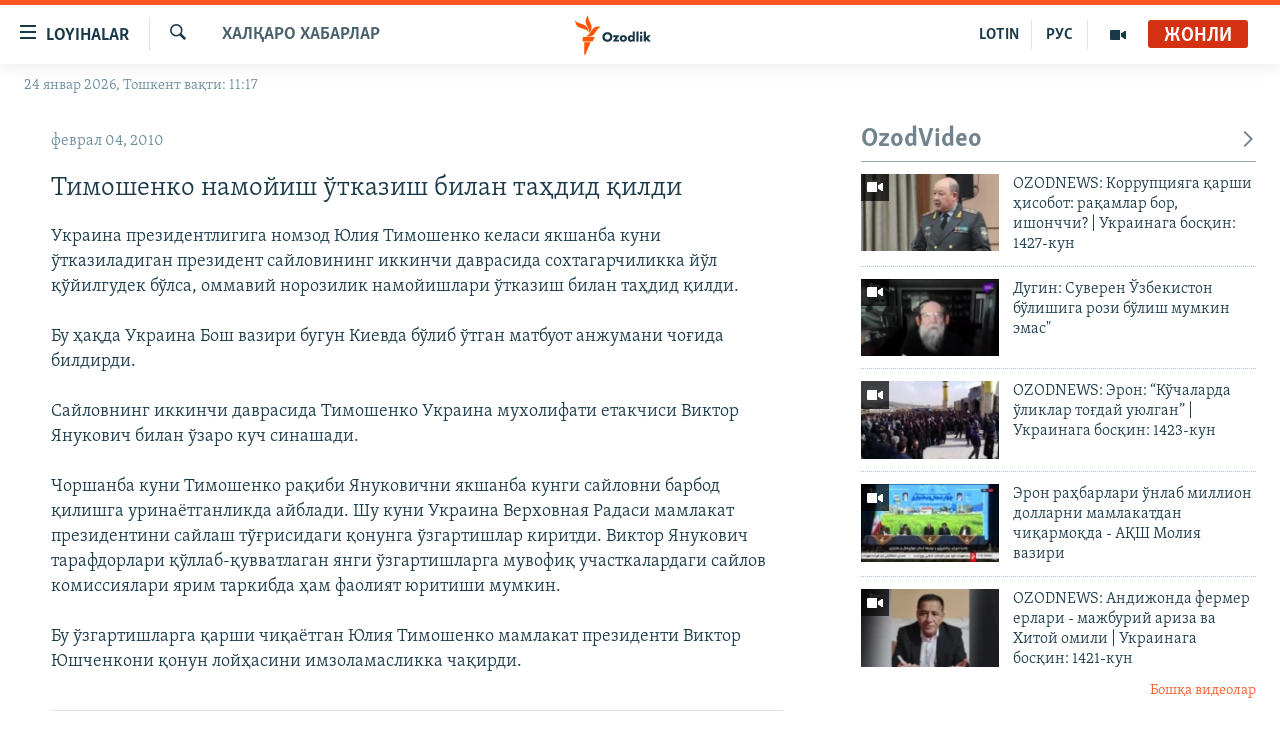

--- FILE ---
content_type: text/html; charset=utf-8
request_url: https://www.ozodlik.org/a/1948460.html
body_size: 32823
content:

<!DOCTYPE html>
<html lang="uz" dir="ltr" class="no-js">
<head>
<link href="/Content/responsive/RFE/uz-UZ-Cyrl/RFE-uz-UZ-Cyrl.css?&amp;av=0.0.0.0&amp;cb=370" rel="stylesheet"/>
<script src="https://tags.ozodlik.org/rferl-pangea/prod/utag.sync.js"></script> <script type='text/javascript' src='https://www.youtube.com/iframe_api' async></script>
<link rel="manifest" href="/manifest.json">
<script type="text/javascript">
//a general 'js' detection, must be on top level in <head>, due to CSS performance
document.documentElement.className = "js";
var cacheBuster = "370";
var appBaseUrl = "/";
var imgEnhancerBreakpoints = [0, 144, 256, 408, 650, 1023, 1597];
var isLoggingEnabled = false;
var isPreviewPage = false;
var isLivePreviewPage = false;
if (!isPreviewPage) {
window.RFE = window.RFE || {};
window.RFE.cacheEnabledByParam = window.location.href.indexOf('nocache=1') === -1;
const url = new URL(window.location.href);
const params = new URLSearchParams(url.search);
// Remove the 'nocache' parameter
params.delete('nocache');
// Update the URL without the 'nocache' parameter
url.search = params.toString();
window.history.replaceState(null, '', url.toString());
} else {
window.addEventListener('load', function() {
const links = window.document.links;
for (let i = 0; i < links.length; i++) {
links[i].href = '#';
links[i].target = '_self';
}
})
}
var pwaEnabled = false;
var swCacheDisabled;
</script>
<meta charset="utf-8" />
<title>Тимошенко намойиш ўтказиш билан таҳдид қилди </title>
<meta name="description" content="Украина президентлигига номзод Юлия Тимошенко келаси якшанба куни ўтказиладиган президент сайловининг иккинчи даврасида сохтагарчиликка йўл қўйилгудек бўлса, оммавий норозилик намойишлари ўтказиш билан таҳдид қилди.
Бу ҳақда Украина Бош вазири бугун Киевда бўлиб ўтган матбуот анжумани чоғида..." />
<meta name="keywords" content="Хабарлар, Халқаро хабарлар" />
<meta name="viewport" content="width=device-width, initial-scale=1.0" />
<meta http-equiv="X-UA-Compatible" content="IE=edge" />
<meta name="robots" content="max-image-preview:large"><meta property="fb:pages" content="88521376958" /> <meta name="yandex-verification" content="bbef39b0b5e9b883" />
<link href="https://www.ozodlik.org/a/1948460.html" rel="canonical" />
<meta name="apple-mobile-web-app-title" content="Озодлик" />
<meta name="apple-mobile-web-app-status-bar-style" content="black" />
<meta name="apple-itunes-app" content="app-id=1390569678, app-argument=//1948460.ltr" />
<meta property="fb:admins" content="#" />
<meta content="Тимошенко намойиш ўтказиш билан таҳдид қилди " property="og:title" />
<meta content="Украина президентлигига номзод Юлия Тимошенко келаси якшанба куни ўтказиладиган президент сайловининг иккинчи даврасида сохтагарчиликка йўл қўйилгудек бўлса, оммавий норозилик намойишлари ўтказиш билан таҳдид қилди.
Бу ҳақда Украина Бош вазири бугун Киевда бўлиб ўтган матбуот анжумани чоғида..." property="og:description" />
<meta content="article" property="og:type" />
<meta content="https://www.ozodlik.org/a/1948460.html" property="og:url" />
<meta content="Озодлик радиоси" property="og:site_name" />
<meta content="https://www.facebook.com/ozodlikradiosi" property="article:publisher" />
<meta content="https://www.ozodlik.org/Content/responsive/RFE/uz-UZ-Cyrl/img/top_logo_news.png" property="og:image" />
<meta content="1200" property="og:image:width" />
<meta content="675" property="og:image:height" />
<meta content="Сайт логоси" property="og:image:alt" />
<meta content="568280086670706" property="fb:app_id" />
<meta content="summary_large_image" name="twitter:card" />
<meta content="@ozodlik" name="twitter:site" />
<meta content="https://www.ozodlik.org/Content/responsive/RFE/uz-UZ-Cyrl/img/top_logo_news.png" name="twitter:image" />
<meta content="Тимошенко намойиш ўтказиш билан таҳдид қилди " name="twitter:title" />
<meta content="Украина президентлигига номзод Юлия Тимошенко келаси якшанба куни ўтказиладиган президент сайловининг иккинчи даврасида сохтагарчиликка йўл қўйилгудек бўлса, оммавий норозилик намойишлари ўтказиш билан таҳдид қилди.
Бу ҳақда Украина Бош вазири бугун Киевда бўлиб ўтган матбуот анжумани чоғида..." name="twitter:description" />
<link rel="amphtml" href="https://www.ozodlik.org/amp/1948460.html" />
<script type="application/ld+json">{"articleSection":"Халқаро хабарлар","isAccessibleForFree":true,"headline":"Тимошенко намойиш ўтказиш билан таҳдид қилди ","inLanguage":"uz-UZ-Cyrl","keywords":"Хабарлар, Халқаро хабарлар","author":{"@type":"Person","name":"RFE/RL"},"datePublished":"2010-02-04 15:38:59Z","dateModified":"2010-02-04 15:38:59Z","publisher":{"logo":{"width":512,"height":220,"@type":"ImageObject","url":"https://www.ozodlik.org/Content/responsive/RFE/uz-UZ-Cyrl/img/logo.png"},"@type":"NewsMediaOrganization","url":"https://www.ozodlik.org","sameAs":["https://www.youtube.com/user/Ozodlikradiosi","https://t.me/ozodlikkanali","http://www.facebook.com/ozodlikradiosi","https://www.instagram.com/ozodlikradiosi/","","https://whatsapp.com/channel/0029VaRV39qB4hdN2ux7XN2E","https://twitter.com/ozodlik"],"name":"Озодлик радиоси","alternateName":"Ozodlik Radiosi"},"@context":"https://schema.org","@type":"NewsArticle","mainEntityOfPage":"https://www.ozodlik.org/a/1948460.html","url":"https://www.ozodlik.org/a/1948460.html","description":"Украина президентлигига номзод Юлия Тимошенко келаси якшанба куни ўтказиладиган президент сайловининг иккинчи даврасида сохтагарчиликка йўл қўйилгудек бўлса, оммавий норозилик намойишлари ўтказиш билан таҳдид қилди.\r\n\r\nБу ҳақда Украина Бош вазири бугун Киевда бўлиб ўтган матбуот анжумани чоғида...","image":{"width":1080,"height":608,"@type":"ImageObject","url":"https://gdb.rferl.org/00000000-0000-0000-0000-000000000000_w1080_h608.gif"},"name":"Тимошенко намойиш ўтказиш билан таҳдид қилди "}</script>
<script src="/Scripts/responsive/infographics.b?v=dVbZ-Cza7s4UoO3BqYSZdbxQZVF4BOLP5EfYDs4kqEo1&amp;av=0.0.0.0&amp;cb=370"></script>
<script src="/Scripts/responsive/loader.b?v=Q26XNwrL6vJYKjqFQRDnx01Lk2pi1mRsuLEaVKMsvpA1&amp;av=0.0.0.0&amp;cb=370"></script>
<link rel="icon" type="image/svg+xml" href="/Content/responsive/RFE/img/webApp/favicon.svg" />
<link rel="alternate icon" href="/Content/responsive/RFE/img/webApp/favicon.ico" />
<link rel="mask-icon" color="#ea6903" href="/Content/responsive/RFE/img/webApp/favicon_safari.svg" />
<link rel="apple-touch-icon" sizes="152x152" href="/Content/responsive/RFE/img/webApp/ico-152x152.png" />
<link rel="apple-touch-icon" sizes="144x144" href="/Content/responsive/RFE/img/webApp/ico-144x144.png" />
<link rel="apple-touch-icon" sizes="114x114" href="/Content/responsive/RFE/img/webApp/ico-114x114.png" />
<link rel="apple-touch-icon" sizes="72x72" href="/Content/responsive/RFE/img/webApp/ico-72x72.png" />
<link rel="apple-touch-icon-precomposed" href="/Content/responsive/RFE/img/webApp/ico-57x57.png" />
<link rel="icon" sizes="192x192" href="/Content/responsive/RFE/img/webApp/ico-192x192.png" />
<link rel="icon" sizes="128x128" href="/Content/responsive/RFE/img/webApp/ico-128x128.png" />
<meta name="msapplication-TileColor" content="#ffffff" />
<meta name="msapplication-TileImage" content="/Content/responsive/RFE/img/webApp/ico-144x144.png" />
<link rel="preload" href="/Content/responsive/fonts/Skolar-Lt_LatnCyrl_v2.4.woff" type="font/woff" as="font" crossorigin="anonymous" />
<link rel="alternate" type="application/rss+xml" title="RFE/RL - Top Stories [RSS]" href="/api/" />
<link rel="sitemap" type="application/rss+xml" href="/sitemap.xml" />
</head>
<body class=" nav-no-loaded cc_theme pg-arch arch-news nojs-images date-time-enabled">
<script type="text/javascript" >
var analyticsData = {url:"https://www.ozodlik.org/a/1948460.html",property_id:"425",article_uid:"1948460",page_title:"Тимошенко намойиш ўтказиш билан таҳдид қилди ",page_type:"article",content_type:"article",subcontent_type:"article",last_modified:"2010-02-04 15:38:59Z",pub_datetime:"2010-02-04 15:38:59Z",pub_year:"2010",pub_month:"02",pub_day:"04",pub_hour:"15",pub_weekday:"Thursday",section:"халқаро хабарлар",english_section:"uz-internation_news",byline:"",categories:"uz-news,uz-internation_news",domain:"www.ozodlik.org",language:"Uzbek - Cyrillic",language_service:"RFERL Uzbek",platform:"web",copied:"no",copied_article:"",copied_title:"",runs_js:"Yes",cms_release:"8.44.0.0.370",enviro_type:"prod",slug:"",entity:"RFE",short_language_service:"UZB",platform_short:"W",page_name:"Тимошенко намойиш ўтказиш билан таҳдид қилди "};
</script>
<noscript><iframe src="https://www.googletagmanager.com/ns.html?id=GTM-WXZBPZ" height="0" width="0" style="display:none;visibility:hidden"></iframe></noscript><script type="text/javascript" data-cookiecategory="analytics">
var gtmEventObject = Object.assign({}, analyticsData, {event: 'page_meta_ready'});window.dataLayer = window.dataLayer || [];window.dataLayer.push(gtmEventObject);
if (top.location === self.location) { //if not inside of an IFrame
var renderGtm = "true";
if (renderGtm === "true") {
(function(w,d,s,l,i){w[l]=w[l]||[];w[l].push({'gtm.start':new Date().getTime(),event:'gtm.js'});var f=d.getElementsByTagName(s)[0],j=d.createElement(s),dl=l!='dataLayer'?'&l='+l:'';j.async=true;j.src='//www.googletagmanager.com/gtm.js?id='+i+dl;f.parentNode.insertBefore(j,f);})(window,document,'script','dataLayer','GTM-WXZBPZ');
}
}
</script>
<!--Analytics tag js version start-->
<script type="text/javascript" data-cookiecategory="analytics">
var utag_data = Object.assign({}, analyticsData, {});
if(typeof(TealiumTagFrom)==='function' && typeof(TealiumTagSearchKeyword)==='function') {
var utag_from=TealiumTagFrom();var utag_searchKeyword=TealiumTagSearchKeyword();
if(utag_searchKeyword!=null && utag_searchKeyword!=='' && utag_data["search_keyword"]==null) utag_data["search_keyword"]=utag_searchKeyword;if(utag_from!=null && utag_from!=='') utag_data["from"]=TealiumTagFrom();}
if(window.top!== window.self&&utag_data.page_type==="snippet"){utag_data.page_type = 'iframe';}
try{if(window.top!==window.self&&window.self.location.hostname===window.top.location.hostname){utag_data.platform = 'self-embed';utag_data.platform_short = 'se';}}catch(e){if(window.top!==window.self&&window.self.location.search.includes("platformType=self-embed")){utag_data.platform = 'cross-promo';utag_data.platform_short = 'cp';}}
(function(a,b,c,d){ a="https://tags.ozodlik.org/rferl-pangea/prod/utag.js"; b=document;c="script";d=b.createElement(c);d.src=a;d.type="text/java"+c;d.async=true; a=b.getElementsByTagName(c)[0];a.parentNode.insertBefore(d,a); })();
</script>
<!--Analytics tag js version end-->
<!-- Analytics tag management NoScript -->
<noscript>
<img style="position: absolute; border: none;" src="https://ssc.ozodlik.org/b/ss/bbgprod,bbgentityrferl/1/G.4--NS/2034269185?pageName=rfe%3auzb%3aw%3aarticle%3a%d0%a2%d0%b8%d0%bc%d0%be%d1%88%d0%b5%d0%bd%d0%ba%d0%be%20%d0%bd%d0%b0%d0%bc%d0%be%d0%b9%d0%b8%d1%88%20%d1%9e%d1%82%d0%ba%d0%b0%d0%b7%d0%b8%d1%88%20%d0%b1%d0%b8%d0%bb%d0%b0%d0%bd%20%d1%82%d0%b0%d2%b3%d0%b4%d0%b8%d0%b4%20%d2%9b%d0%b8%d0%bb%d0%b4%d0%b8%20&amp;c6=%d0%a2%d0%b8%d0%bc%d0%be%d1%88%d0%b5%d0%bd%d0%ba%d0%be%20%d0%bd%d0%b0%d0%bc%d0%be%d0%b9%d0%b8%d1%88%20%d1%9e%d1%82%d0%ba%d0%b0%d0%b7%d0%b8%d1%88%20%d0%b1%d0%b8%d0%bb%d0%b0%d0%bd%20%d1%82%d0%b0%d2%b3%d0%b4%d0%b8%d0%b4%20%d2%9b%d0%b8%d0%bb%d0%b4%d0%b8%20&amp;v36=8.44.0.0.370&amp;v6=D=c6&amp;g=https%3a%2f%2fwww.ozodlik.org%2fa%2f1948460.html&amp;c1=D=g&amp;v1=D=g&amp;events=event1,event52&amp;c16=rferl%20uzbek&amp;v16=D=c16&amp;c5=uz-internation_news&amp;v5=D=c5&amp;ch=%d0%a5%d0%b0%d0%bb%d2%9b%d0%b0%d1%80%d0%be%20%d1%85%d0%b0%d0%b1%d0%b0%d1%80%d0%bb%d0%b0%d1%80&amp;c15=uzbek%20-%20cyrillic&amp;v15=D=c15&amp;c4=article&amp;v4=D=c4&amp;c14=1948460&amp;v14=D=c14&amp;v20=no&amp;c17=web&amp;v17=D=c17&amp;mcorgid=518abc7455e462b97f000101%40adobeorg&amp;server=www.ozodlik.org&amp;pageType=D=c4&amp;ns=bbg&amp;v29=D=server&amp;v25=rfe&amp;v30=425&amp;v105=D=User-Agent " alt="analytics" width="1" height="1" /></noscript>
<!-- End of Analytics tag management NoScript -->
<!--*** Accessibility links - For ScreenReaders only ***-->
<section>
<div class="sr-only">
<h2>Линклар</h2>
<ul>
<li><a href="#content" data-disable-smooth-scroll="1">Бош мавзуларга ўтинг</a></li>
<li><a href="#navigation" data-disable-smooth-scroll="1">Асосий навигацияга ўтинг</a></li>
<li><a href="#txtHeaderSearch" data-disable-smooth-scroll="1">Қидиришга ўтинг</a></li>
</ul>
</div>
</section>
<div dir="ltr">
<div id="page">
<aside>
<div class="c-lightbox overlay-modal">
<div class="c-lightbox__intro">
<h2 class="c-lightbox__intro-title"></h2>
<button class="btn btn--rounded c-lightbox__btn c-lightbox__intro-next" title="Кейингиси">
<span class="ico ico--rounded ico-chevron-forward"></span>
<span class="sr-only">Кейингиси</span>
</button>
</div>
<div class="c-lightbox__nav">
<button class="btn btn--rounded c-lightbox__btn c-lightbox__btn--close" title="Ёпиш">
<span class="ico ico--rounded ico-close"></span>
<span class="sr-only">Ёпиш</span>
</button>
<button class="btn btn--rounded c-lightbox__btn c-lightbox__btn--prev" title="Олдингиси">
<span class="ico ico--rounded ico-chevron-backward"></span>
<span class="sr-only">Олдингиси</span>
</button>
<button class="btn btn--rounded c-lightbox__btn c-lightbox__btn--next" title="Кейингиси">
<span class="ico ico--rounded ico-chevron-forward"></span>
<span class="sr-only">Кейингиси</span>
</button>
</div>
<div class="c-lightbox__content-wrap">
<figure class="c-lightbox__content">
<span class="c-spinner c-spinner--lightbox">
<img src="/Content/responsive/img/player-spinner.png"
alt="Илтимос кутинг"
title="Илтимос кутинг" />
</span>
<div class="c-lightbox__img">
<div class="thumb">
<img src="" alt="" />
</div>
</div>
<figcaption>
<div class="c-lightbox__info c-lightbox__info--foot">
<span class="c-lightbox__counter"></span>
<span class="caption c-lightbox__caption"></span>
</div>
</figcaption>
</figure>
</div>
<div class="hidden">
<div class="content-advisory__box content-advisory__box--lightbox">
<span class="content-advisory__box-text">Сурат баъзи кишиларнинг таъбини хира қилиши мумкин.</span>
<button class="btn btn--transparent content-advisory__box-btn m-t-md" value="text" type="button">
<span class="btn__text">
Кўрсатиш учун тугмани босинг
</span>
</button>
</div>
</div>
</div>
<div class="ctc-message pos-fix">
<div class="ctc-message__inner">Link has been copied to clipboard</div>
</div>
</aside>
<div class="hdr-20 hdr-20--big">
<div class="hdr-20__inner">
<div class="hdr-20__max pos-rel">
<div class="hdr-20__side hdr-20__side--primary d-flex">
<label data-for="main-menu-ctrl" data-switcher-trigger="true" data-switch-target="main-menu-ctrl" class="burger hdr-trigger pos-rel trans-trigger" data-trans-evt="click" data-trans-id="menu">
<span class="ico ico-close hdr-trigger__ico hdr-trigger__ico--close burger__ico burger__ico--close"></span>
<span class="ico ico-menu hdr-trigger__ico hdr-trigger__ico--open burger__ico burger__ico--open"></span>
<span class="burger__label">Loyihalar</span>
</label>
<div class="menu-pnl pos-fix trans-target" data-switch-target="main-menu-ctrl" data-trans-id="menu">
<div class="menu-pnl__inner">
<nav class="main-nav menu-pnl__item menu-pnl__item--first">
<ul class="main-nav__list accordeon" data-analytics-tales="false" data-promo-name="link" data-location-name="nav,secnav">
<li class="main-nav__item">
<a class="main-nav__item-name main-nav__item-name--link" href="/z/22442" title="Ozodlik surishtiruvlari" data-item-name="ozodlik-exslusive" >Ozodlik surishtiruvlari</a>
</li>
<li class="main-nav__item">
<a class="main-nav__item-name main-nav__item-name--link" href="/multimedia" title="OzodVideo" data-item-name="multimedia-resp" >OzodVideo</a>
</li>
<li class="main-nav__item">
<a class="main-nav__item-name main-nav__item-name--link" href="/ozodnazar" title="OzodNazar" data-item-name="free-viewpoint" >OzodNazar</a>
</li>
<li class="main-nav__item">
<a class="main-nav__item-name main-nav__item-name--link" href="/ozodpodcast" title="OZODPODCAST" data-item-name="audio-page" >OZODPODCAST</a>
</li>
<li class="main-nav__item">
<a class="main-nav__item-name main-nav__item-name--link" href="/ozodlik-arxivi" title="Ozodlik arxivi" data-item-name="Ozodlik, RFE/RL Uzbek service, achieve. " >Ozodlik arxivi</a>
</li>
<li class="main-nav__item">
<a class="main-nav__item-name main-nav__item-name--link" href="/lotin-alifbosidagi-sahifa" title="Lotin" data-item-name="lotin" >Lotin</a>
</li>
</ul>
</nav>
<div class="menu-pnl__item">
<a href="https://rus.ozodlik.org" class="menu-pnl__item-link" alt="На русском">На русском</a>
</div>
<div class="menu-pnl__item menu-pnl__item--social">
<h5 class="menu-pnl__sub-head">Ижтимоий тармоқлар</h5>
<a href="https://www.youtube.com/user/Ozodlikradiosi" title="Бизни Youtube-да кузатинг" data-analytics-text="follow_on_youtube" class="btn btn--rounded btn--social-inverted menu-pnl__btn js-social-btn btn-youtube" target="_blank" rel="noopener">
<span class="ico ico-youtube ico--rounded"></span>
</a>
<a href="https://t.me/ozodlikkanali" title="Бизни Telegram-да кузатинг" data-analytics-text="follow_on_telegram" class="btn btn--rounded btn--social-inverted menu-pnl__btn js-social-btn btn-telegram" target="_blank" rel="noopener">
<span class="ico ico-telegram ico--rounded"></span>
</a>
<a href="http://www.facebook.com/ozodlikradiosi" title="Бизни Facebook-да кузатинг" data-analytics-text="follow_on_facebook" class="btn btn--rounded btn--social-inverted menu-pnl__btn js-social-btn btn-facebook" target="_blank" rel="noopener">
<span class="ico ico-facebook-alt ico--rounded"></span>
</a>
<a href="https://www.instagram.com/ozodlikradiosi/" title="Бизни Instagram-да кузатинг" data-analytics-text="follow_on_instagram" class="btn btn--rounded btn--social-inverted menu-pnl__btn js-social-btn btn-instagram" target="_blank" rel="noopener">
<span class="ico ico-instagram ico--rounded"></span>
</a>
<a href="" title="WhatsApp-да кузатинг" data-analytics-text="follow_on_whatsapp" class="btn btn--rounded btn--social-inverted menu-pnl__btn js-social-btn btn-whatsapp visible-xs-inline-block visible-sm-inline-block" target="_blank" rel="noopener">
<span class="ico ico-whatsapp ico--rounded"></span>
</a>
<a href="https://whatsapp.com/channel/0029VaRV39qB4hdN2ux7XN2E" title="WhatsApp-да кузатинг" data-analytics-text="follow_on_whatsapp_desktop" class="btn btn--rounded btn--social-inverted menu-pnl__btn js-social-btn btn-whatsapp visible-md-inline-block visible-lg-inline-block" target="_blank" rel="noopener">
<span class="ico ico-whatsapp ico--rounded"></span>
</a>
<a href="https://twitter.com/ozodlik" title="Бизни Twitter-да кузатинг" data-analytics-text="follow_on_twitter" class="btn btn--rounded btn--social-inverted menu-pnl__btn js-social-btn btn-twitter" target="_blank" rel="noopener">
<span class="ico ico-twitter ico--rounded"></span>
</a>
<a href="https://news.google.com/publications/CAAqBwgKMNf99wEww8cW?hl=en-US&amp;gl=US&amp;ceid=US%3Aen" title="Бизни Google News-да кузатинг" data-analytics-text="follow_on_google_news" class="btn btn--rounded btn--social-inverted menu-pnl__btn js-social-btn btn-g-news" target="_blank" rel="noopener">
<span class="ico ico-google-news ico--rounded"></span>
</a>
</div>
<div class="menu-pnl__item">
<a href="/navigation/allsites" class="menu-pnl__item-link">
<span class="ico ico-languages "></span>
Озодлик бошқа тилларда
</a>
</div>
</div>
</div>
<label data-for="top-search-ctrl" data-switcher-trigger="true" data-switch-target="top-search-ctrl" class="top-srch-trigger hdr-trigger">
<span class="ico ico-close hdr-trigger__ico hdr-trigger__ico--close top-srch-trigger__ico top-srch-trigger__ico--close"></span>
<span class="ico ico-search hdr-trigger__ico hdr-trigger__ico--open top-srch-trigger__ico top-srch-trigger__ico--open"></span>
</label>
<div class="srch-top srch-top--in-header" data-switch-target="top-search-ctrl">
<div class="container">
<form action="/s" class="srch-top__form srch-top__form--in-header" id="form-topSearchHeader" method="get" role="search"><label for="txtHeaderSearch" class="sr-only">Излаш</label>
<input type="text" id="txtHeaderSearch" name="k" placeholder="изланаётган матн..." accesskey="s" value="" class="srch-top__input analyticstag-event" onkeydown="if (event.keyCode === 13) { FireAnalyticsTagEventOnSearch('search', $dom.get('#txtHeaderSearch')[0].value) }" />
<button title="Излаш" type="submit" class="btn btn--top-srch analyticstag-event" onclick="FireAnalyticsTagEventOnSearch('search', $dom.get('#txtHeaderSearch')[0].value) ">
<span class="ico ico-search"></span>
</button></form>
</div>
</div>
<a href="/" class="main-logo-link">
<img src="/Content/responsive/RFE/uz-UZ-Cyrl/img/logo-compact.svg" class="main-logo main-logo--comp" alt="Сайт логоси">
<img src="/Content/responsive/RFE/uz-UZ-Cyrl/img/logo.svg" class="main-logo main-logo--big" alt="Сайт логоси">
</a>
</div>
<div class="hdr-20__side hdr-20__side--secondary d-flex">
<a href="/p/5673.html" title="Мультимедиа" class="hdr-20__secondary-item" data-item-name="video">
<span class="ico ico-video hdr-20__secondary-icon"></span>
</a>
<a href="https://rus.ozodlik.org" title="РУС" class="hdr-20__secondary-item hdr-20__secondary-item--lang" data-item-name="satellite">
РУС
</a>
<a href="https://www.ozodlik.org/p/5057.html" title="LOTIN" class="hdr-20__secondary-item hdr-20__secondary-item--lang" data-item-name="satellite">
LOTIN
</a>
<a href="/s" title="Излаш" class="hdr-20__secondary-item hdr-20__secondary-item--search" data-item-name="search">
<span class="ico ico-search hdr-20__secondary-icon hdr-20__secondary-icon--search"></span>
</a>
<div class="hdr-20__secondary-item live-b-drop">
<div class="live-b-drop__off">
<a href="/live/audio/87" class="live-b-drop__link" title="Жонли" data-item-name="live">
<span class="badge badge--live-btn badge--live">
Жонли
</span>
</a>
</div>
<div class="live-b-drop__on hidden">
<label data-for="live-ctrl" data-switcher-trigger="true" data-switch-target="live-ctrl" class="live-b-drop__label pos-rel">
<span class="badge badge--live badge--live-btn">
Жонли
</span>
<span class="ico ico-close live-b-drop__label-ico live-b-drop__label-ico--close"></span>
</label>
<div class="live-b-drop__panel" id="targetLivePanelDiv" data-switch-target="live-ctrl"></div>
</div>
</div>
<div class="srch-bottom">
<form action="/s" class="srch-bottom__form d-flex" id="form-bottomSearch" method="get" role="search"><label for="txtSearch" class="sr-only">Излаш</label>
<input type="search" id="txtSearch" name="k" placeholder="изланаётган матн..." accesskey="s" value="" class="srch-bottom__input analyticstag-event" onkeydown="if (event.keyCode === 13) { FireAnalyticsTagEventOnSearch('search', $dom.get('#txtSearch')[0].value) }" />
<button title="Излаш" type="submit" class="btn btn--bottom-srch analyticstag-event" onclick="FireAnalyticsTagEventOnSearch('search', $dom.get('#txtSearch')[0].value) ">
<span class="ico ico-search"></span>
</button></form>
</div>
</div>
<img src="/Content/responsive/RFE/uz-UZ-Cyrl/img/logo-print.gif" class="logo-print" alt="Сайт логоси">
<img src="/Content/responsive/RFE/uz-UZ-Cyrl/img/logo-print_color.png" class="logo-print logo-print--color" alt="Сайт логоси">
</div>
</div>
</div>
<script>
if (document.body.className.indexOf('pg-home') > -1) {
var nav2In = document.querySelector('.hdr-20__inner');
var nav2Sec = document.querySelector('.hdr-20__side--secondary');
var secStyle = window.getComputedStyle(nav2Sec);
if (nav2In && window.pageYOffset < 150 && secStyle['position'] !== 'fixed') {
nav2In.classList.add('hdr-20__inner--big')
}
}
</script>
<div class="c-hlights c-hlights--breaking c-hlights--no-item" data-hlight-display="mobile,desktop">
<div class="c-hlights__wrap container p-0">
<div class="c-hlights__nav">
<a role="button" href="#" title="Олдингиси">
<span class="ico ico-chevron-backward m-0"></span>
<span class="sr-only">Олдингиси</span>
</a>
<a role="button" href="#" title="Кейингиси">
<span class="ico ico-chevron-forward m-0"></span>
<span class="sr-only">Кейингиси</span>
</a>
</div>
<span class="c-hlights__label">
<span class="">Шошилинч хабар</span>
<span class="switcher-trigger">
<label data-for="more-less-1" data-switcher-trigger="true" class="switcher-trigger__label switcher-trigger__label--more p-b-0" title="Бошқа мақолалар">
<span class="ico ico-chevron-down"></span>
</label>
<label data-for="more-less-1" data-switcher-trigger="true" class="switcher-trigger__label switcher-trigger__label--less p-b-0" title="Камроқ кўрсатиш">
<span class="ico ico-chevron-up"></span>
</label>
</span>
</span>
<ul class="c-hlights__items switcher-target" data-switch-target="more-less-1">
</ul>
</div>
</div> <div class="date-time-area ">
<div class="container">
<span class="date-time">
24 январ 2026, Тошкент вақти: 11:17
</span>
</div>
</div>
<div id="content">
<div class="container">
<div class="row">
<div class="col-sm-12 col-md-8">
<div class="news">
<h1 class="pg-title pg-title--move-to-header">
Халқаро хабарлар
</h1>
<div id="newsItems" class="accordeon accordeon--scroll-adjust">
<div class="accordeon__item-wrap">
<div class="news__item news__item--unopenable accordeon__item sticky-btn-parent" data-switcher-opened=true data-switch-target="more-less-1948460" data-article-id="1948460" data-api-id="1948460" data-api-type="1">
<div class="news__item-inner pos-rel">
<div class="publishing-details ">
<div class="published">
<span class="date" >
<time pubdate="pubdate" datetime="2010-02-04T20:38:59+05:00">
феврал 04, 2010
</time>
</span>
</div>
</div>
<h1 class="title pg-title">
Тимошенко намойиш ўтказиш билан таҳдид қилди
</h1>
<div class="news__buttons news__buttons--main pos-abs">
<button class="btn btn--news btn--news-more pos-abs">
<span class="ico ico-chevron-down"></span>
</button>
<button class="btn btn--news sticky-btn btn--news-less">
<span class="ico ico-close"></span>
</button>
</div>
<div class="wsw accordeon__target">
Украина президентлигига номзод Юлия Тимошенко келаси якшанба куни ўтказиладиган президент сайловининг иккинчи даврасида сохтагарчиликка йўл қўйилгудек бўлса, оммавий норозилик намойишлари ўтказиш билан таҳдид қилди.<br /><br />Бу ҳақда Украина Бош вазири бугун Киевда бўлиб ўтган матбуот анжумани чоғида билдирди.<br /><br />Сайловнинг иккинчи даврасида Тимошенко Украина мухолифати етакчиси Виктор Янукович билан ўзаро куч синашади.<br /><br />Чоршанба куни Тимошенко рақиби Януковични якшанба кунги сайловни барбод қилишга уринаётганликда айблади. Шу куни Украина Верховная Радаси мамлакат президентини сайлаш тўғрисидаги қонунга ўзгартишлар киритди. Виктор Янукович тарафдорлари қўллаб-қувватлаган янги ўзгартишларга мувофиқ участкалардаги сайлов комиссиялари ярим таркибда ҳам фаолият юритиши мумкин.<br /><br />Бу ўзгартишларга қарши чиқаётган Юлия Тимошенко мамлакат президенти Виктор Юшченкони қонун лойҳасини имзоламасликка чақирди.
</div>
<div class="pos-rel news__read-more">
<label class="news__read-more-label accordeon__control-label pos-abs" data-for="more-less-1948460" data-switcher-trigger="true"></label>
<a class="btn btn--link news__read-more-btn" href="#" title="Кўпроқ ўқиш">
<span class="btn__text">
Кўпроқ ўқиш
</span>
</a>
</div>
<label data-for="more-less-1948460" data-switcher-trigger="true" class="switcher-trigger__label accordeon__control-label news__control-label pos-abs"></label>
</div>
<div class="news__share-outer">
<div class="links">
<p class="buttons link-content-sharing p-0 ">
<button class="btn btn--link btn-content-sharing p-t-0 " id="btnContentSharing" value="text" role="Button" type="" title="бошқа тармоқларда ўртоқлашинг">
<span class="ico ico-share ico--l"></span>
<span class="btn__text ">
Ўртоқлашинг
</span>
</button>
</p>
<aside class="content-sharing js-content-sharing " role="complementary"
data-share-url="https://www.ozodlik.org/a/1948460.html" data-share-title="Тимошенко намойиш ўтказиш билан таҳдид қилди " data-share-text="">
<div class="content-sharing__popover">
<h6 class="content-sharing__title">Ўртоқлашинг</h6>
<button href="#close" id="btnCloseSharing" class="btn btn--text-like content-sharing__close-btn">
<span class="ico ico-close ico--l"></span>
</button>
<ul class="content-sharing__list">
<li class="content-sharing__item">
<div class="ctc ">
<input type="text" class="ctc__input" readonly="readonly">
<a href="" js-href="https://www.ozodlik.org/a/1948460.html" class="content-sharing__link ctc__button">
<span class="ico ico-copy-link ico--rounded ico--s"></span>
<span class="content-sharing__link-text">линк</span>
</a>
</div>
</li>
<li class="content-sharing__item">
<a href="https://facebook.com/sharer.php?u=https%3a%2f%2fwww.ozodlik.org%2fa%2f1948460.html"
data-analytics-text="share_on_facebook"
title="Facebook" target="_blank"
class="content-sharing__link js-social-btn">
<span class="ico ico-facebook ico--rounded ico--s"></span>
<span class="content-sharing__link-text">Facebook</span>
</a>
</li>
<li class="content-sharing__item">
<a href="https://telegram.me/share/url?url=https%3a%2f%2fwww.ozodlik.org%2fa%2f1948460.html"
data-analytics-text="share_on_telegram"
title="Telegram" target="_blank"
class="content-sharing__link js-social-btn">
<span class="ico ico-telegram ico--rounded ico--s"></span>
<span class="content-sharing__link-text">Telegram</span>
</a>
</li>
<li class="content-sharing__item">
<a href="https://twitter.com/share?url=https%3a%2f%2fwww.ozodlik.org%2fa%2f1948460.html&amp;text=%d0%a2%d0%b8%d0%bc%d0%be%d1%88%d0%b5%d0%bd%d0%ba%d0%be+%d0%bd%d0%b0%d0%bc%d0%be%d0%b9%d0%b8%d1%88+%d1%9e%d1%82%d0%ba%d0%b0%d0%b7%d0%b8%d1%88+%d0%b1%d0%b8%d0%bb%d0%b0%d0%bd+%d1%82%d0%b0%d2%b3%d0%b4%d0%b8%d0%b4+%d2%9b%d0%b8%d0%bb%d0%b4%d0%b8+"
data-analytics-text="share_on_twitter"
title="X (Twitter)" target="_blank"
class="content-sharing__link js-social-btn">
<span class="ico ico-twitter ico--rounded ico--s"></span>
<span class="content-sharing__link-text">X (Twitter)</span>
</a>
</li>
<li class="content-sharing__item">
<a href="mailto:?body=https%3a%2f%2fwww.ozodlik.org%2fa%2f1948460.html&amp;subject=Тимошенко намойиш ўтказиш билан таҳдид қилди "
title="Email"
class="content-sharing__link ">
<span class="ico ico-email ico--rounded ico--s"></span>
<span class="content-sharing__link-text">Email</span>
</a>
</li>
</ul>
</div>
</aside>
</div>
</div>
</div>
</div>
<div class="news__item news__item--spacer ">
<h4 class="title news__spacer-title">Кун янгиликлари</h4>
</div>
<div class="accordeon__item-wrap">
<div class="news__item news__item--unopenable accordeon__item sticky-btn-parent" data-switch-target="more-less-33347449" data-article-id="33347449" data-api-id="33347449" data-api-type="1">
<div class="news__item-inner pos-rel">
<div class="publishing-details ">
<div class="published">
<span class="date" >
<time pubdate="pubdate" datetime="2025-03-14T11:28:00+05:00">
март 14, 2025
</time>
</span>
</div>
</div>
<h1 class="title pg-title">
Қирғиз-тожик чегарасида икки ўтказиш пункти очилди
</h1>
<div class="cover-media">
<figure class="media-image js-media-expand">
<div class="img-wrap">
<div class="thumb thumb16_9">
<img src="https://gdb.rferl.org/671f64c4-76e6-402f-9040-08dd5c87a9a5_w250_r1_s.png" alt="" />
</div>
</div>
</figure>
</div>
<div class="news__buttons news__buttons--main pos-abs">
<button class="btn btn--news btn--news-more pos-abs">
<span class="ico ico-chevron-down"></span>
</button>
<button class="btn btn--news sticky-btn btn--news-less">
<span class="ico ico-close"></span>
</button>
</div>
<div class="wsw accordeon__target">
<p>Қирғизистоннинг Боткен ва Тожикистоннинг Сўғд вилоятлари ўртасида 13 март куни иккита назорат-ўтказиш пункти очилиш маросими бўлиб ўтди. Тадбирда онлайн режмида Қирғизистон ва Тожикистон президентлари Садир Жапаров ва Эмомали Раҳмон иштирок этганлар. </p><p>Озодликнинг қирғиз хизмати хабарига кўра, тадбир олдидан икки президент Бишкекда учрашув ўтказишган. Тожикистон президенти 12 март куни давлат ташрифи билан Қирғизистонга боргани ҳақида Озодлик аввалроқ хабар қилган эди. </p><p>Пайшанба кунги учрашув натижаларига кўра Садир Жапаров ва Эмомали Раҳмон кўп йиллик баҳс-мунозарага нуқта қўйиб, чегара тўғрисидаги битимни имзолашган. </p><p>Қирғизистон билан Тожикистон чегарасидаги ўтказиш пунктлари 2021 йил майида – қуролли можаро ортидан ёпиб қўйилганди. </p><p>Икки мамлакат чегарасида жами бешта назорат-ўтказиш маскани мавжуд бўлиб улар “Қулунду//Овчи-Қалъача”, “Қизилбел//Гулистон”, “Қайрағоч//Маданият”, “Қарамиқ” ва “Бўрдўбў//Қизил-Арт” НЎПларидир. </p><p>2024 йилнинг декабрь ойи бошида Қирғизистон билан Тожикистон умумий чегарани белгилаш ишини бутунлай <a class="wsw__a" href="https://rus.azattyk.org/a/33226304.html"><u>якунлагани</u></a> маълум бўлганди. Февраль ойи охирида Бишкекда томонлар баённома имзолашиб, фақат умумий чегараларгагина эмас, балки автомобиль йўлларидан фойдаланиш ҳамда сув ва энергетика объектларидан истифода этишга дахлдор шартнома лойиҳаларини ҳам ўзаро <a class="wsw__a" href="https://rus.azattyk.org/a/kyrgyzstan-i-tadzhikistan-dostigli-dolgozhdannogo-soglasovaniya-dokumentov-po-granitse/33323336.html"><u>тасдиқлашган</u></a> эди. 27 февраль куни Қирғизистон парламенти ҳам чегара бўйича шартномани қўллаб овоз берган.</p>
</div>
<div class="pos-rel news__read-more">
<label class="news__read-more-label accordeon__control-label pos-abs" data-for="more-less-33347449" data-switcher-trigger="true"></label>
<a class="btn btn--link news__read-more-btn" href="#" title="Кўпроқ ўқиш">
<span class="btn__text">
Кўпроқ ўқиш
</span>
</a>
</div>
<label data-for="more-less-33347449" data-switcher-trigger="true" class="switcher-trigger__label accordeon__control-label news__control-label pos-abs"></label>
</div>
<div class="news__share-outer">
<div class="links">
<p class="buttons link-content-sharing p-0 ">
<button class="btn btn--link btn-content-sharing p-t-0 " id="btnContentSharing" value="text" role="Button" type="" title="бошқа тармоқларда ўртоқлашинг">
<span class="ico ico-share ico--l"></span>
<span class="btn__text ">
Ўртоқлашинг
</span>
</button>
</p>
<aside class="content-sharing js-content-sharing " role="complementary"
data-share-url="/a/qirg-iz-tojik-chegarasida-ikki-o-tkazish-punkti-ochildi/33347449.html" data-share-title="Қирғиз-тожик чегарасида икки ўтказиш пункти очилди" data-share-text="">
<div class="content-sharing__popover">
<h6 class="content-sharing__title">Ўртоқлашинг</h6>
<button href="#close" id="btnCloseSharing" class="btn btn--text-like content-sharing__close-btn">
<span class="ico ico-close ico--l"></span>
</button>
<ul class="content-sharing__list">
<li class="content-sharing__item">
<div class="ctc ">
<input type="text" class="ctc__input" readonly="readonly">
<a href="" js-href="/a/qirg-iz-tojik-chegarasida-ikki-o-tkazish-punkti-ochildi/33347449.html" class="content-sharing__link ctc__button">
<span class="ico ico-copy-link ico--rounded ico--s"></span>
<span class="content-sharing__link-text">линк</span>
</a>
</div>
</li>
<li class="content-sharing__item">
<a href="https://facebook.com/sharer.php?u=%2fa%2fqirg-iz-tojik-chegarasida-ikki-o-tkazish-punkti-ochildi%2f33347449.html"
data-analytics-text="share_on_facebook"
title="Facebook" target="_blank"
class="content-sharing__link js-social-btn">
<span class="ico ico-facebook ico--rounded ico--s"></span>
<span class="content-sharing__link-text">Facebook</span>
</a>
</li>
<li class="content-sharing__item">
<a href="https://telegram.me/share/url?url=%2fa%2fqirg-iz-tojik-chegarasida-ikki-o-tkazish-punkti-ochildi%2f33347449.html"
data-analytics-text="share_on_telegram"
title="Telegram" target="_blank"
class="content-sharing__link js-social-btn">
<span class="ico ico-telegram ico--rounded ico--s"></span>
<span class="content-sharing__link-text">Telegram</span>
</a>
</li>
<li class="content-sharing__item">
<a href="https://twitter.com/share?url=%2fa%2fqirg-iz-tojik-chegarasida-ikki-o-tkazish-punkti-ochildi%2f33347449.html&amp;text=%d2%9a%d0%b8%d1%80%d2%93%d0%b8%d0%b7-%d1%82%d0%be%d0%b6%d0%b8%d0%ba+%d1%87%d0%b5%d0%b3%d0%b0%d1%80%d0%b0%d1%81%d0%b8%d0%b4%d0%b0+%d0%b8%d0%ba%d0%ba%d0%b8+%d1%9e%d1%82%d0%ba%d0%b0%d0%b7%d0%b8%d1%88+%d0%bf%d1%83%d0%bd%d0%ba%d1%82%d0%b8+%d0%be%d1%87%d0%b8%d0%bb%d0%b4%d0%b8"
data-analytics-text="share_on_twitter"
title="X (Twitter)" target="_blank"
class="content-sharing__link js-social-btn">
<span class="ico ico-twitter ico--rounded ico--s"></span>
<span class="content-sharing__link-text">X (Twitter)</span>
</a>
</li>
<li class="content-sharing__item">
<a href="mailto:?body=%2fa%2fqirg-iz-tojik-chegarasida-ikki-o-tkazish-punkti-ochildi%2f33347449.html&amp;subject=Қирғиз-тожик чегарасида икки ўтказиш пункти очилди"
title="Email"
class="content-sharing__link ">
<span class="ico ico-email ico--rounded ico--s"></span>
<span class="content-sharing__link-text">Email</span>
</a>
</li>
</ul>
</div>
</aside>
</div>
</div>
</div>
</div>
<div class="accordeon__item-wrap">
<div class="news__item news__item--unopenable accordeon__item sticky-btn-parent" data-switch-target="more-less-33347392" data-article-id="33347392" data-api-id="33347392" data-api-type="1">
<div class="news__item-inner pos-rel">
<div class="publishing-details ">
<div class="published">
<span class="date" >
<time pubdate="pubdate" datetime="2025-03-14T09:27:05+05:00">
март 14, 2025
</time>
</span>
</div>
</div>
<h1 class="title pg-title">
ЕИ Алишер Усмоновнинг синглисини санкция рўйхатидан чиқариши мумкин
</h1>
<div class="cover-media">
<figure class="media-image js-media-expand">
<div class="img-wrap">
<div class="thumb thumb16_9">
<img src="https://gdb.rferl.org/01000000-0aff-0242-5ca6-08dc34429dae_w250_r1_s.png" alt="Иллюстратив сурат" />
</div>
</div>
<figcaption>
<span class="caption">Иллюстратив сурат</span>
</figcaption>
</figure>
</div>
<div class="news__buttons news__buttons--main pos-abs">
<button class="btn btn--news btn--news-more pos-abs">
<span class="ico ico-chevron-down"></span>
</button>
<button class="btn btn--news sticky-btn btn--news-less">
<span class="ico ico-close"></span>
</button>
</div>
<div class="wsw accordeon__target">
<p>Европа Иттифоқи мамлакатлари 2000 дан зиёд россияликка қарши санкцияларни яна ярим йилга узайтириш бўйича келишувга эришишга яқинлашди. Даставвал россиялик тадбиркорлар Алишер Усмонов ва Михаил Фридман дохил саккиз кишини санкция рўйхатидан чиқарилиши талаб қилган Венгрия улардан уч нафарининг “қора рўйхат”дан чиқарилишига эришганидан кейин санкциялар муддатининг узайтирилишига рози бўлди, деб <a class="wsw__a" href="https://www.bloomberg.com/news/articles/2025-03-13/eu-poised-to-back-extension-of-sanctions-on-russian-tycoons?sref=cus85deZ"><u>ёзди</u></a> Bloomberg агентлиги. </p><p>Озодликнинг “Система” суриштирув лойиҳаси ЕИ дипломатик доираларидаги ўз манбаларидан олинган маълумотга таянган ҳолда, санкция рўйхатидан қуйидаги шахслар чиқарилиши мумкинлиги ҳақида хабар қилди:</p><ul><li>Гулбаҳор Исмоилова – Алишер Усмоновнинг синглиси. У хорижий мамлакатларда акасига тегишли мулкларнинг бир қисмига эгалик қилиши тахмин қилинади. ЕИ санкция рўйхатига 2022 йил 8 апрелида киритилган. </li><li>Вячеслав Моше Кантор – тадбиркор, Европа яҳудий конгрессининг собиқ раҳбари. 2022 йил 8 апрелидан буён ЕИ санкциялар рўйхатида бўлган бу шахс “Владимир Путин билан тиғиз алоқаларга эга бўлган россиялик олигарх” ўлароқ таърифланган. </li><li>Михаил Дегтярев – Россия Федерацияси спорт вазири. 2014 йил 25 июлидан бери ЕИ санкциялари остида – ўша пайтда Давлат думаси депутати бўлган Дегтярев “ДНР” деб номланмиш тузилмани очиқ дастаклаб чиққан ҳамда Москвада унинг “элчихонаси очилганини эълон қилган.</li></ul><p><br /></p><p>Бу ва бошқа шахсларга нисбатан ЕИ санкциялари Россиянинг Украинага қарши босқинчилик урушига жавобан киритилган. Санкциялар рўйхатидан кимлар чиқарилишига оид қарор яқин орада қабул қилиниши кутилмоқда. </p><p>“Система” лойиҳаси аввалроқ расмий Будапешт санкциялар рўйхатидан чиқаришга уринган кишиларнинг барчасига ҳамда Венгрия Ташқи ишлар вазирлигига сўровлар йўллаган, бироқ улардан жавоб олишга муваффақ бўлолмаган. </p>
</div>
<div class="pos-rel news__read-more">
<label class="news__read-more-label accordeon__control-label pos-abs" data-for="more-less-33347392" data-switcher-trigger="true"></label>
<a class="btn btn--link news__read-more-btn" href="#" title="Кўпроқ ўқиш">
<span class="btn__text">
Кўпроқ ўқиш
</span>
</a>
</div>
<label data-for="more-less-33347392" data-switcher-trigger="true" class="switcher-trigger__label accordeon__control-label news__control-label pos-abs"></label>
</div>
<div class="news__share-outer">
<div class="links">
<p class="buttons link-content-sharing p-0 ">
<button class="btn btn--link btn-content-sharing p-t-0 " id="btnContentSharing" value="text" role="Button" type="" title="бошқа тармоқларда ўртоқлашинг">
<span class="ico ico-share ico--l"></span>
<span class="btn__text ">
Ўртоқлашинг
</span>
</button>
</p>
<aside class="content-sharing js-content-sharing " role="complementary"
data-share-url="/a/yei-alisher-usmonovning-singlisini-sanksiya-ro-yxatidan-chiqarishi-mumkin/33347392.html" data-share-title="ЕИ Алишер Усмоновнинг синглисини санкция рўйхатидан чиқариши мумкин" data-share-text="">
<div class="content-sharing__popover">
<h6 class="content-sharing__title">Ўртоқлашинг</h6>
<button href="#close" id="btnCloseSharing" class="btn btn--text-like content-sharing__close-btn">
<span class="ico ico-close ico--l"></span>
</button>
<ul class="content-sharing__list">
<li class="content-sharing__item">
<div class="ctc ">
<input type="text" class="ctc__input" readonly="readonly">
<a href="" js-href="/a/yei-alisher-usmonovning-singlisini-sanksiya-ro-yxatidan-chiqarishi-mumkin/33347392.html" class="content-sharing__link ctc__button">
<span class="ico ico-copy-link ico--rounded ico--s"></span>
<span class="content-sharing__link-text">линк</span>
</a>
</div>
</li>
<li class="content-sharing__item">
<a href="https://facebook.com/sharer.php?u=%2fa%2fyei-alisher-usmonovning-singlisini-sanksiya-ro-yxatidan-chiqarishi-mumkin%2f33347392.html"
data-analytics-text="share_on_facebook"
title="Facebook" target="_blank"
class="content-sharing__link js-social-btn">
<span class="ico ico-facebook ico--rounded ico--s"></span>
<span class="content-sharing__link-text">Facebook</span>
</a>
</li>
<li class="content-sharing__item">
<a href="https://telegram.me/share/url?url=%2fa%2fyei-alisher-usmonovning-singlisini-sanksiya-ro-yxatidan-chiqarishi-mumkin%2f33347392.html"
data-analytics-text="share_on_telegram"
title="Telegram" target="_blank"
class="content-sharing__link js-social-btn">
<span class="ico ico-telegram ico--rounded ico--s"></span>
<span class="content-sharing__link-text">Telegram</span>
</a>
</li>
<li class="content-sharing__item">
<a href="https://twitter.com/share?url=%2fa%2fyei-alisher-usmonovning-singlisini-sanksiya-ro-yxatidan-chiqarishi-mumkin%2f33347392.html&amp;text=%d0%95%d0%98+%d0%90%d0%bb%d0%b8%d1%88%d0%b5%d1%80+%d0%a3%d1%81%d0%bc%d0%be%d0%bd%d0%be%d0%b2%d0%bd%d0%b8%d0%bd%d0%b3+%d1%81%d0%b8%d0%bd%d0%b3%d0%bb%d0%b8%d1%81%d0%b8%d0%bd%d0%b8+%d1%81%d0%b0%d0%bd%d0%ba%d1%86%d0%b8%d1%8f+%d1%80%d1%9e%d0%b9%d1%85%d0%b0%d1%82%d0%b8%d0%b4%d0%b0%d0%bd+%d1%87%d0%b8%d2%9b%d0%b0%d1%80%d0%b8%d1%88%d0%b8+%d0%bc%d1%83%d0%bc%d0%ba%d0%b8%d0%bd"
data-analytics-text="share_on_twitter"
title="X (Twitter)" target="_blank"
class="content-sharing__link js-social-btn">
<span class="ico ico-twitter ico--rounded ico--s"></span>
<span class="content-sharing__link-text">X (Twitter)</span>
</a>
</li>
<li class="content-sharing__item">
<a href="mailto:?body=%2fa%2fyei-alisher-usmonovning-singlisini-sanksiya-ro-yxatidan-chiqarishi-mumkin%2f33347392.html&amp;subject=ЕИ Алишер Усмоновнинг синглисини санкция рўйхатидан чиқариши мумкин"
title="Email"
class="content-sharing__link ">
<span class="ico ico-email ico--rounded ico--s"></span>
<span class="content-sharing__link-text">Email</span>
</a>
</li>
</ul>
</div>
</aside>
</div>
</div>
</div>
</div>
<div class="accordeon__item-wrap">
<div class="news__item news__item--unopenable accordeon__item sticky-btn-parent" data-switch-target="more-less-33347389" data-article-id="33347389" data-api-id="33347389" data-api-type="1">
<div class="news__item-inner pos-rel">
<div class="publishing-details ">
<div class="published">
<span class="date" >
<time pubdate="pubdate" datetime="2025-03-14T09:20:50+05:00">
март 14, 2025
</time>
</span>
</div>
</div>
<h1 class="title pg-title">
Ереван ва Боку тинчлик шартномаси матнини мувофиқлаштиришди
</h1>
<div class="cover-media">
<figure class="media-image js-media-expand">
<div class="img-wrap">
<div class="thumb thumb16_9">
<img src="https://gdb.rferl.org/01000000-0aff-0242-dd47-08dbba7a6e40_cx0_cy10_cw0_w250_r1_s.jpg" alt="" />
</div>
</div>
</figure>
</div>
<div class="news__buttons news__buttons--main pos-abs">
<button class="btn btn--news btn--news-more pos-abs">
<span class="ico ico-chevron-down"></span>
</button>
<button class="btn btn--news sticky-btn btn--news-less">
<span class="ico ico-close"></span>
</button>
</div>
<div class="wsw accordeon__target">
<p>Арманистон ва Озарбайжон Ташқи ишлар вазирликлари 13 март куни тинчлик шартномаси матни устида иш якунланганини эълон қилишди. Озарбайжон ТИВ раҳбари Жейҳун Байрамов баёнотига мувофиқ, Ереван ҳужжатнинг аввал мувофиқлаштирилмаган сўнгги икки банди бўйича Боку таклифини қабул қилган. Бу ҳақда ҳар <a class="wsw__a" href="https://report.az/ru/vneshnyaya-politika/azerbajdzhan-i-armeniya-zavershili-peregovory-po-soglasovaniyu-teksta-mirnogo-soglasheniya/"><u>икки</u></a> <a class="wsw__a" href="https://www.mfa.am/hy/interviews-articles-and-comments/2025/03/13/mfa_statement/13114"><u>мамлакат</u></a> хабарномаларида айтилган. </p><p>Вазирга кўра, кейинги қадам Арманистонда конституциявий ислоҳот ўтказилиши бўлиши керак, чунки мамлакат Қомусининг амалдаги таҳририда Озарбайжонга нисбатан ҳудудий даъволар мавжуд. Ереван вакиллари шартномани имзолаш жойи ва вақтига оид маслаҳатлашувларга тайёр эканларини тасдиқлашган. </p><p>Арманистон билан Озарбайжон ўртасида тинчлик шартномаси шартлари муҳокамаси 2020 йилда Боку ҳарбий амалиёт чоғида Қорабоғ ҳудудининг катта қисми устидан назоратни қайтариб олганидан сўнг бошланган. </p><p>2025 йил февралида Арманистон бош вазири Никол Пашинян томонлар ҳужжатнинг 17 бандидан 15 тасини ўзаро мувофиқлаштиришгани ҳақида маълум қилган. Қолган келишмовчиликлар халқаро судлардаги ўзаро даъволардан бош тортиш ҳамда чегара бўйлаб хорижий қўшинларни жойлаштириш масаласига дахлдор эди. </p><p>2024 йилнинг сентябрь ойидаёқ Пашинян тинчлик шартномасини имзолаш бўйича мавжуд тўсиқларни бартараф этиш учун мамлакат Конституциясини ўзгартиришга тайёр эканини қайд этганди. Февраль ойи охирида у Ереван билан Боку ўртасида янги эскалация таҳдидини кўрмаётганини билдирган. </p><p>Эндиликда томонлар шартнома имзолаш формати ва уни амалга ошириш механизмларини белгилашлари керак бўлади. Бу жараён кўп йиллик Арманистон-Озарбайжон можаросини ҳал қилишда асосий босқичга айланиши кутилмоқда. </p><p>Халқаро ҳуқуққа мувофиқ, Қорабоғ Озарбайжоннинг бир қисми бўлиб ҳисобланади. Ҳудуднинг катта қисми 30 йилдан кўпроқ вақт ичида ўзини мустақил деб эълон қилиб олган Тоғли Қорабоғ республикаси назорати остида бўлган. Боку бу ҳудуднинг бир қисми устидан назоратни 2020 йил кузида бўлиб ўтган 44 кунлик уруш натижасида қайтариб олган. 2023 йил сентябрида Озарбайжон минтақада ҳарбий амалиёт ўтказган, унинг натижасида тан олинмаган Тоғли Қорабоғ республикаси тугатилган. </p><p>Аксариятини армани миллатига мансуб кишилар ташкил қилган 120 мингга яқин одам Озарбайжон расмийлар томонидан бўладиган таъқиб чўчиб, ўз уйларини тарк этишган. Боку армани аҳолисини Қорабоғда қолиб, Озарбайжон фуқаролигини қабул қилишга чақирган. Шунингдек, Озарбайжон Қорабоғда қолишга қарор қилган арманиларнинг барча ҳуқуқларига риоя қилинишини кафолатлашини маълум қилган. </p>
</div>
<div class="pos-rel news__read-more">
<label class="news__read-more-label accordeon__control-label pos-abs" data-for="more-less-33347389" data-switcher-trigger="true"></label>
<a class="btn btn--link news__read-more-btn" href="#" title="Кўпроқ ўқиш">
<span class="btn__text">
Кўпроқ ўқиш
</span>
</a>
</div>
<label data-for="more-less-33347389" data-switcher-trigger="true" class="switcher-trigger__label accordeon__control-label news__control-label pos-abs"></label>
</div>
<div class="news__share-outer">
<div class="links">
<p class="buttons link-content-sharing p-0 ">
<button class="btn btn--link btn-content-sharing p-t-0 " id="btnContentSharing" value="text" role="Button" type="" title="бошқа тармоқларда ўртоқлашинг">
<span class="ico ico-share ico--l"></span>
<span class="btn__text ">
Ўртоқлашинг
</span>
</button>
</p>
<aside class="content-sharing js-content-sharing " role="complementary"
data-share-url="/a/yerevan-va-boku-tinchlik-shartnomasi-matnini-muvofiqlashtirishdi/33347389.html" data-share-title="Ереван ва Боку тинчлик шартномаси матнини мувофиқлаштиришди" data-share-text="">
<div class="content-sharing__popover">
<h6 class="content-sharing__title">Ўртоқлашинг</h6>
<button href="#close" id="btnCloseSharing" class="btn btn--text-like content-sharing__close-btn">
<span class="ico ico-close ico--l"></span>
</button>
<ul class="content-sharing__list">
<li class="content-sharing__item">
<div class="ctc ">
<input type="text" class="ctc__input" readonly="readonly">
<a href="" js-href="/a/yerevan-va-boku-tinchlik-shartnomasi-matnini-muvofiqlashtirishdi/33347389.html" class="content-sharing__link ctc__button">
<span class="ico ico-copy-link ico--rounded ico--s"></span>
<span class="content-sharing__link-text">линк</span>
</a>
</div>
</li>
<li class="content-sharing__item">
<a href="https://facebook.com/sharer.php?u=%2fa%2fyerevan-va-boku-tinchlik-shartnomasi-matnini-muvofiqlashtirishdi%2f33347389.html"
data-analytics-text="share_on_facebook"
title="Facebook" target="_blank"
class="content-sharing__link js-social-btn">
<span class="ico ico-facebook ico--rounded ico--s"></span>
<span class="content-sharing__link-text">Facebook</span>
</a>
</li>
<li class="content-sharing__item">
<a href="https://telegram.me/share/url?url=%2fa%2fyerevan-va-boku-tinchlik-shartnomasi-matnini-muvofiqlashtirishdi%2f33347389.html"
data-analytics-text="share_on_telegram"
title="Telegram" target="_blank"
class="content-sharing__link js-social-btn">
<span class="ico ico-telegram ico--rounded ico--s"></span>
<span class="content-sharing__link-text">Telegram</span>
</a>
</li>
<li class="content-sharing__item">
<a href="https://twitter.com/share?url=%2fa%2fyerevan-va-boku-tinchlik-shartnomasi-matnini-muvofiqlashtirishdi%2f33347389.html&amp;text=%d0%95%d1%80%d0%b5%d0%b2%d0%b0%d0%bd+%d0%b2%d0%b0+%d0%91%d0%be%d0%ba%d1%83+%d1%82%d0%b8%d0%bd%d1%87%d0%bb%d0%b8%d0%ba+%d1%88%d0%b0%d1%80%d1%82%d0%bd%d0%be%d0%bc%d0%b0%d1%81%d0%b8+%d0%bc%d0%b0%d1%82%d0%bd%d0%b8%d0%bd%d0%b8+%d0%bc%d1%83%d0%b2%d0%be%d1%84%d0%b8%d2%9b%d0%bb%d0%b0%d1%88%d1%82%d0%b8%d1%80%d0%b8%d1%88%d0%b4%d0%b8"
data-analytics-text="share_on_twitter"
title="X (Twitter)" target="_blank"
class="content-sharing__link js-social-btn">
<span class="ico ico-twitter ico--rounded ico--s"></span>
<span class="content-sharing__link-text">X (Twitter)</span>
</a>
</li>
<li class="content-sharing__item">
<a href="mailto:?body=%2fa%2fyerevan-va-boku-tinchlik-shartnomasi-matnini-muvofiqlashtirishdi%2f33347389.html&amp;subject=Ереван ва Боку тинчлик шартномаси матнини мувофиқлаштиришди"
title="Email"
class="content-sharing__link ">
<span class="ico ico-email ico--rounded ico--s"></span>
<span class="content-sharing__link-text">Email</span>
</a>
</li>
</ul>
</div>
</aside>
</div>
</div>
</div>
</div>
<div class="accordeon__item-wrap">
<div class="news__item news__item--unopenable accordeon__item sticky-btn-parent" data-switch-target="more-less-33346252" data-article-id="33346252" data-api-id="33346252" data-api-type="1">
<div class="news__item-inner pos-rel">
<div class="publishing-details ">
<div class="published">
<span class="date" >
<time pubdate="pubdate" datetime="2025-03-13T12:02:04+05:00">
март 13, 2025
</time>
</span>
</div>
</div>
<h1 class="title pg-title">
Филиппин собиқ президенти Родриго Дутерте Ҳаагада судланади
</h1>
<div class="cover-media">
<figure class="media-image js-media-expand">
<div class="img-wrap">
<div class="thumb thumb16_9">
<img src="https://gdb.rferl.org/ba7192d4-8c54-43b7-9132-71700524a098_cx0_cy1_cw0_w250_r1_s.jpg" alt="Филиппиннинг собиқ президенти Родриго Дутерте, 2024 йил 28 октябри" />
</div>
</div>
<figcaption>
<span class="caption">Филиппиннинг собиқ президенти Родриго Дутерте, 2024 йил 28 октябри</span>
</figcaption>
</figure>
</div>
<div class="news__buttons news__buttons--main pos-abs">
<button class="btn btn--news btn--news-more pos-abs">
<span class="ico ico-chevron-down"></span>
</button>
<button class="btn btn--news sticky-btn btn--news-less">
<span class="ico ico-close"></span>
</button>
</div>
<div class="wsw accordeon__target">
<p>Филиппин собиқ президенти Родриго Дутерте яқин кунлар ичида Халқаро жиноят суди (ХЖС) судьяси қаршисига чиқарилади – у инсонийликка қарши жиноятларда айбланмоқда. Ичида Дутерте бўлган учоқ 12 март куни Роттердамга парвоз қилди, дея <a class="wsw__a" href="https://www.reuters.com/world/asia-pacific/plane-carrying-philippine-ex-president-duterte-icc-delayed-flight-tracker-shows-2025-03-12/"><u>хабар қилган</u></a> Reuters агентлиги.</p><p>Дутерте 11 март куни Манила аэропортида Ҳонконгдан учиб келган чоғида ҳибсга олинган. ХЖС собиқ президент ва қатор бошқа шахсларга нисбатан наркокартелларга қарши кураш чоғида муҳтамал судсиз қатл ва бошқа инсон ҳуқуқлари бузилиши ҳолатларига доир иш юзасидан тергов олиб бормоқда.</p><p>ХЖСнинг Ҳаагадаги биноси олдида куни кеча қўлида плакатлар тутган 20 га яқин одам тўпланган, плакатлардан бирида: “Биз адолат ва жавобгарликка тортишни талаб қиламиз, Родриго Дутерте – ҳарбий жиноятчи!” деб ёзилган эди. Акция иштирокчиларида бири эса қўлида Дутерте вампир (қон сўрувчи) қиёфасида тасвирланган каттакон картон ниқобни ушлаб турган. </p><p>Филиппинлик ҳуқуқ фаоллари президентни мамлакатда судсиз жазолашлар даврида олти мингдан зиёд одам ўлимида айблаб келишади. Сиёсатчи бир неча бор бангфурушлар ва наркоманларни ўлдиришга очиқдан-очиқ чақирган ҳамда уч нафар бангфурушни шахсан ўз ўлдирганини <a class="wsw__a" href="https://www.bbc.com/russian/news-38345559"><u>айтган</u></a>.</p><p>Родриго Дутерте 2016 йилдан 2022 йилгача Филиппин президенти бўлган. Ҳозир унинг қизи Сара Дутерте-Карпио вице-президент лавозимини эгаллаб турибди, февраль ойида унга нисбатан импичмент эълон қилинган. Дутерте-Карпионинг сайловдан сўнг давлат раҳбари Фердинад Маркос билан сиёсий қарашлари бир-бирига мос келмай қолган.</p>
</div>
<div class="pos-rel news__read-more">
<label class="news__read-more-label accordeon__control-label pos-abs" data-for="more-less-33346252" data-switcher-trigger="true"></label>
<a class="btn btn--link news__read-more-btn" href="#" title="Кўпроқ ўқиш">
<span class="btn__text">
Кўпроқ ўқиш
</span>
</a>
</div>
<label data-for="more-less-33346252" data-switcher-trigger="true" class="switcher-trigger__label accordeon__control-label news__control-label pos-abs"></label>
</div>
<div class="news__share-outer">
<div class="links">
<p class="buttons link-content-sharing p-0 ">
<button class="btn btn--link btn-content-sharing p-t-0 " id="btnContentSharing" value="text" role="Button" type="" title="бошқа тармоқларда ўртоқлашинг">
<span class="ico ico-share ico--l"></span>
<span class="btn__text ">
Ўртоқлашинг
</span>
</button>
</p>
<aside class="content-sharing js-content-sharing " role="complementary"
data-share-url="/a/filippin-sobiq-prezidenti-rodrigo-duterte-haagada-sudlanadi/33346252.html" data-share-title="Филиппин собиқ президенти Родриго Дутерте Ҳаагада судланади" data-share-text="">
<div class="content-sharing__popover">
<h6 class="content-sharing__title">Ўртоқлашинг</h6>
<button href="#close" id="btnCloseSharing" class="btn btn--text-like content-sharing__close-btn">
<span class="ico ico-close ico--l"></span>
</button>
<ul class="content-sharing__list">
<li class="content-sharing__item">
<div class="ctc ">
<input type="text" class="ctc__input" readonly="readonly">
<a href="" js-href="/a/filippin-sobiq-prezidenti-rodrigo-duterte-haagada-sudlanadi/33346252.html" class="content-sharing__link ctc__button">
<span class="ico ico-copy-link ico--rounded ico--s"></span>
<span class="content-sharing__link-text">линк</span>
</a>
</div>
</li>
<li class="content-sharing__item">
<a href="https://facebook.com/sharer.php?u=%2fa%2ffilippin-sobiq-prezidenti-rodrigo-duterte-haagada-sudlanadi%2f33346252.html"
data-analytics-text="share_on_facebook"
title="Facebook" target="_blank"
class="content-sharing__link js-social-btn">
<span class="ico ico-facebook ico--rounded ico--s"></span>
<span class="content-sharing__link-text">Facebook</span>
</a>
</li>
<li class="content-sharing__item">
<a href="https://telegram.me/share/url?url=%2fa%2ffilippin-sobiq-prezidenti-rodrigo-duterte-haagada-sudlanadi%2f33346252.html"
data-analytics-text="share_on_telegram"
title="Telegram" target="_blank"
class="content-sharing__link js-social-btn">
<span class="ico ico-telegram ico--rounded ico--s"></span>
<span class="content-sharing__link-text">Telegram</span>
</a>
</li>
<li class="content-sharing__item">
<a href="https://twitter.com/share?url=%2fa%2ffilippin-sobiq-prezidenti-rodrigo-duterte-haagada-sudlanadi%2f33346252.html&amp;text=%d0%a4%d0%b8%d0%bb%d0%b8%d0%bf%d0%bf%d0%b8%d0%bd+%d1%81%d0%be%d0%b1%d0%b8%d2%9b+%d0%bf%d1%80%d0%b5%d0%b7%d0%b8%d0%b4%d0%b5%d0%bd%d1%82%d0%b8+%d0%a0%d0%be%d0%b4%d1%80%d0%b8%d0%b3%d0%be+%d0%94%d1%83%d1%82%d0%b5%d1%80%d1%82%d0%b5+%d2%b2%d0%b0%d0%b0%d0%b3%d0%b0%d0%b4%d0%b0+%d1%81%d1%83%d0%b4%d0%bb%d0%b0%d0%bd%d0%b0%d0%b4%d0%b8"
data-analytics-text="share_on_twitter"
title="X (Twitter)" target="_blank"
class="content-sharing__link js-social-btn">
<span class="ico ico-twitter ico--rounded ico--s"></span>
<span class="content-sharing__link-text">X (Twitter)</span>
</a>
</li>
<li class="content-sharing__item">
<a href="mailto:?body=%2fa%2ffilippin-sobiq-prezidenti-rodrigo-duterte-haagada-sudlanadi%2f33346252.html&amp;subject=Филиппин собиқ президенти Родриго Дутерте Ҳаагада судланади"
title="Email"
class="content-sharing__link ">
<span class="ico ico-email ico--rounded ico--s"></span>
<span class="content-sharing__link-text">Email</span>
</a>
</li>
</ul>
</div>
</aside>
</div>
</div>
</div>
</div>
<div class="accordeon__item-wrap">
<div class="news__item news__item--unopenable accordeon__item sticky-btn-parent" data-switch-target="more-less-33346227" data-article-id="33346227" data-api-id="33346227" data-api-type="1">
<div class="news__item-inner pos-rel">
<div class="publishing-details ">
<div class="published">
<span class="date" >
<time pubdate="pubdate" datetime="2025-03-13T11:33:45+05:00">
март 13, 2025
</time>
</span>
</div>
</div>
<h1 class="title pg-title">
Трамп Москвани Киев билан келишувдан бош тортиш оқибатларидан огоҳлантирди
</h1>
<div class="cover-media">
<figure class="media-image js-media-expand">
<div class="img-wrap">
<div class="thumb thumb16_9">
<img src="https://gdb.rferl.org/1f39d476-3bdb-4359-8185-f70d13b621d6_cx0_cy5_cw0_w250_r1_s.jpg" alt="АҚШ президенти Дональд Трамп Ирландия бош вазири Михол Мартин билан, 2025 йил 12 марти " />
</div>
</div>
<figcaption>
<span class="caption">АҚШ президенти Дональд Трамп Ирландия бош вазири Михол Мартин билан, 2025 йил 12 марти </span>
</figcaption>
</figure>
</div>
<div class="news__buttons news__buttons--main pos-abs">
<button class="btn btn--news btn--news-more pos-abs">
<span class="ico ico-chevron-down"></span>
</button>
<button class="btn btn--news sticky-btn btn--news-less">
<span class="ico ico-close"></span>
</button>
</div>
<div class="wsw accordeon__target">
<p>АҚШ президенти Дональд Трамп, агар Москва Украина билан келишувга бормайдиган бўлса, Қўшма Штатлар “Россия учун ҳалокатли” чоралар кўриши мумкинлигидан огоҳлантирди. </p><p>Киев Украинадаги оташкесимга оид АҚШ режасини дастаклаган куннинг эртасига, яъни 12 март куни президент Трамп Россияга нисбатан энг кескин баёнотлардан бирини берди. </p><p>“<em>Молиявий жиҳатдан биз Россия учун ёмон оқибатларга олиб келувчи хатти-ҳаракатлар амалга оширишимиз мумкин, бу Россия учун ҳалокатли бўлади</em>”, дея огоҳлантирган Дональд Трамп тинчликни истагани учун бундай чораларга қўл уришни хоҳламаётганини урғулаган. </p><p>Огоҳлантирув Дональд Трампнинг Ирландия бош вазири Михол Мартин билан учрашуви чоғида янгради. “Украина билан сулҳ тузишга кўндириш учун Владимир Путинга босим ўтказишга тайёрмисиз?” деган саволга президент Трамп тасдиқ жавобини берди: “<em>Ҳа, биз бундай қила оламиз. Бироқ, умид қиламанки, бунга ҳожат қолмайди”</em>. </p><p>Сулҳга оид келишувга АҚШ ва Украина делегацияларининг 11 март куни Саудия Арабистонида бўлиб ўтган музокаралари чоғида эришилган эди. Оқ уй президент Трампнинг махсус вакили Стив Уиткофф бу таклифлар муҳокамаси учун шу ҳафтада Москвага йўл олишини маълум қилган. Давлат котиби Марко Рубиога кўра, Қўшма Штатлар Кремлнинг АҚШ ва Украина ўртасидаги бу келишувга муносабатига қараб Москва қандай ниятда экани ҳақида мулоҳаза юритади. </p><p>“<em>Агар уларнинг жавоби ижобий бўлса, биз олға силжишга эришганимизни ва тинчликка эришиш учун реал имконият борлигини биламиз. Агар “йўқ” дея жавоб берсалар - уларнинг нияти аён бўлади</em>”, дея таъкидлаган АҚШ Давлат котиби Марко Рубио. </p>
</div>
<div class="pos-rel news__read-more">
<label class="news__read-more-label accordeon__control-label pos-abs" data-for="more-less-33346227" data-switcher-trigger="true"></label>
<a class="btn btn--link news__read-more-btn" href="#" title="Кўпроқ ўқиш">
<span class="btn__text">
Кўпроқ ўқиш
</span>
</a>
</div>
<label data-for="more-less-33346227" data-switcher-trigger="true" class="switcher-trigger__label accordeon__control-label news__control-label pos-abs"></label>
</div>
<div class="news__share-outer">
<div class="links">
<p class="buttons link-content-sharing p-0 ">
<button class="btn btn--link btn-content-sharing p-t-0 " id="btnContentSharing" value="text" role="Button" type="" title="бошқа тармоқларда ўртоқлашинг">
<span class="ico ico-share ico--l"></span>
<span class="btn__text ">
Ўртоқлашинг
</span>
</button>
</p>
<aside class="content-sharing js-content-sharing " role="complementary"
data-share-url="/a/tramp-moskvani-kiyev-bilan-kelishuvdan-bosh-tortish-oqibatlaridan-ogohlantirdi/33346227.html" data-share-title="Трамп Москвани Киев билан келишувдан бош тортиш оқибатларидан огоҳлантирди" data-share-text="">
<div class="content-sharing__popover">
<h6 class="content-sharing__title">Ўртоқлашинг</h6>
<button href="#close" id="btnCloseSharing" class="btn btn--text-like content-sharing__close-btn">
<span class="ico ico-close ico--l"></span>
</button>
<ul class="content-sharing__list">
<li class="content-sharing__item">
<div class="ctc ">
<input type="text" class="ctc__input" readonly="readonly">
<a href="" js-href="/a/tramp-moskvani-kiyev-bilan-kelishuvdan-bosh-tortish-oqibatlaridan-ogohlantirdi/33346227.html" class="content-sharing__link ctc__button">
<span class="ico ico-copy-link ico--rounded ico--s"></span>
<span class="content-sharing__link-text">линк</span>
</a>
</div>
</li>
<li class="content-sharing__item">
<a href="https://facebook.com/sharer.php?u=%2fa%2ftramp-moskvani-kiyev-bilan-kelishuvdan-bosh-tortish-oqibatlaridan-ogohlantirdi%2f33346227.html"
data-analytics-text="share_on_facebook"
title="Facebook" target="_blank"
class="content-sharing__link js-social-btn">
<span class="ico ico-facebook ico--rounded ico--s"></span>
<span class="content-sharing__link-text">Facebook</span>
</a>
</li>
<li class="content-sharing__item">
<a href="https://telegram.me/share/url?url=%2fa%2ftramp-moskvani-kiyev-bilan-kelishuvdan-bosh-tortish-oqibatlaridan-ogohlantirdi%2f33346227.html"
data-analytics-text="share_on_telegram"
title="Telegram" target="_blank"
class="content-sharing__link js-social-btn">
<span class="ico ico-telegram ico--rounded ico--s"></span>
<span class="content-sharing__link-text">Telegram</span>
</a>
</li>
<li class="content-sharing__item">
<a href="https://twitter.com/share?url=%2fa%2ftramp-moskvani-kiyev-bilan-kelishuvdan-bosh-tortish-oqibatlaridan-ogohlantirdi%2f33346227.html&amp;text=%d0%a2%d1%80%d0%b0%d0%bc%d0%bf+%d0%9c%d0%be%d1%81%d0%ba%d0%b2%d0%b0%d0%bd%d0%b8+%d0%9a%d0%b8%d0%b5%d0%b2+%d0%b1%d0%b8%d0%bb%d0%b0%d0%bd+%d0%ba%d0%b5%d0%bb%d0%b8%d1%88%d1%83%d0%b2%d0%b4%d0%b0%d0%bd+%d0%b1%d0%be%d1%88+%d1%82%d0%be%d1%80%d1%82%d0%b8%d1%88+%d0%be%d2%9b%d0%b8%d0%b1%d0%b0%d1%82%d0%bb%d0%b0%d1%80%d0%b8%d0%b4%d0%b0%d0%bd+%d0%be%d0%b3%d0%be%d2%b3%d0%bb%d0%b0%d0%bd%d1%82%d0%b8%d1%80%d0%b4%d0%b8"
data-analytics-text="share_on_twitter"
title="X (Twitter)" target="_blank"
class="content-sharing__link js-social-btn">
<span class="ico ico-twitter ico--rounded ico--s"></span>
<span class="content-sharing__link-text">X (Twitter)</span>
</a>
</li>
<li class="content-sharing__item">
<a href="mailto:?body=%2fa%2ftramp-moskvani-kiyev-bilan-kelishuvdan-bosh-tortish-oqibatlaridan-ogohlantirdi%2f33346227.html&amp;subject=Трамп Москвани Киев билан келишувдан бош тортиш оқибатларидан огоҳлантирди"
title="Email"
class="content-sharing__link ">
<span class="ico ico-email ico--rounded ico--s"></span>
<span class="content-sharing__link-text">Email</span>
</a>
</li>
</ul>
</div>
</aside>
</div>
</div>
</div>
</div>
<div class="accordeon__item-wrap">
<div class="news__item news__item--unopenable accordeon__item sticky-btn-parent" data-switch-target="more-less-33346207" data-article-id="33346207" data-api-id="33346207" data-api-type="1">
<div class="news__item-inner pos-rel">
<div class="publishing-details ">
<div class="published">
<span class="date" >
<time pubdate="pubdate" datetime="2025-03-13T10:31:04+05:00">
март 13, 2025
</time>
</span>
</div>
</div>
<h1 class="title pg-title">
Покистонда гаровга олинган поезд йўловчиларининг 300 дан зиёди озод қилинди
</h1>
<div class="cover-media">
<figure class="media-image js-media-expand">
<div class="img-wrap">
<div class="thumb thumb16_9">
<img src="https://gdb.rferl.org/bec6e78e-614b-4089-b787-c7e24c490b2e_cx0_cy10_cw0_w250_r1_s.jpg" alt="Покистон армияси аскари, Белужистон, 2025 йил 12 марти" />
</div>
</div>
<figcaption>
<span class="caption">Покистон армияси аскари, Белужистон, 2025 йил 12 марти</span>
</figcaption>
</figure>
</div>
<div class="news__buttons news__buttons--main pos-abs">
<button class="btn btn--news btn--news-more pos-abs">
<span class="ico ico-chevron-down"></span>
</button>
<button class="btn btn--news sticky-btn btn--news-less">
<span class="ico ico-close"></span>
</button>
</div>
<div class="wsw accordeon__target">
<p>Покистонда 11 март куни “Белужистонни озод қилиш армияси” гуруҳи аъзолари томонидан гаровга олинган поезд йўловчиларининг 300 дан зиёди озод қилинган. Армия вакили амалиёт чоғида 33 нафар ҳужумчи ўлдирилганини маълум қилди, дея <a class="wsw__a" href="https://www.bbc.com/news/articles/cgm147dlvv9o"><u>хабар қилган</u></a> Би-Би-Си.</p><p>Иддаога кўра, гуруҳ аъзолари гаровга олинганлардан 25 нафарини ўлдирган, улардан тўрт нафари ҳарбий бўлгани айтилмоқда. </p><p>Ҳужум чоғида поезд ичида жами 440 га яқин одам бўлган. Хавфсизлик хизмати вакиллари гуруҳнинг айрим аъзолари ўзлари билан номаълум саноқдаги йўловчиларни олиб поездни тарк этган бўлишлари мумкинлигини билдиришган. Айрим йўловчилар қочишга ва чор-атрофга яширинишга муваффақ бўлган бўлишлари мумкин – ҳозирда улар ҳарбийлар томонидан қидирилмоқда. Поезд йўловчиларидан қанчаси бедарак кетгани ҳозирча маълум эмас. </p><p>“Белужистонни озод қилиш армияси” гуруҳи аъзолари 11 март куни гаровга олинганлар ичида аёллар, болалар ва қариялар дохил фуқаровий шахсларни озод қилишганини билдиришган. Бўлгинчиларга кўра, гаровда 182 киши қолган, улар орасида Покистон армияси ҳарбийлари ва хавфсизлик хизматлари ходимлари бўлган. Хабарларга кўра, бўлгинчилар, агар расмийлар белужистонлик сиёсий маҳбусларни 48 соат ичида озод қилишмаса, гаровга олинганларни ўлдириш билан таҳдид қилишган. </p><p>Сешанба оқшомида поезддан тушиб қолишга муваффақ бўлган айрим йўловчилар кейинги темирйўл бекатига етиб олиш учун қарийб тўрт соат пиёда юришга мажбур бўлишган, деб ёзди Би-Би-Си гувоҳлар сўзларига таянган ҳолда. </p><p>Армия вакилига кўра, ҳужумда иштирок этганларнинг барчаси жавобгарликка тортилади. </p><p>АҚШ ““Белужистонни озод қилиш армияси”ни террор ташкилотлари рўйхатига киритган. </p>
</div>
<div class="pos-rel news__read-more">
<label class="news__read-more-label accordeon__control-label pos-abs" data-for="more-less-33346207" data-switcher-trigger="true"></label>
<a class="btn btn--link news__read-more-btn" href="#" title="Кўпроқ ўқиш">
<span class="btn__text">
Кўпроқ ўқиш
</span>
</a>
</div>
<label data-for="more-less-33346207" data-switcher-trigger="true" class="switcher-trigger__label accordeon__control-label news__control-label pos-abs"></label>
</div>
<div class="news__share-outer">
<div class="links">
<p class="buttons link-content-sharing p-0 ">
<button class="btn btn--link btn-content-sharing p-t-0 " id="btnContentSharing" value="text" role="Button" type="" title="бошқа тармоқларда ўртоқлашинг">
<span class="ico ico-share ico--l"></span>
<span class="btn__text ">
Ўртоқлашинг
</span>
</button>
</p>
<aside class="content-sharing js-content-sharing " role="complementary"
data-share-url="/a/pokistonda-garovga-olingan-poyezd-yo-lovchilarining-300-dan-ziyodi-ozod-qilindi/33346207.html" data-share-title="Покистонда гаровга олинган поезд йўловчиларининг 300 дан зиёди озод қилинди" data-share-text="">
<div class="content-sharing__popover">
<h6 class="content-sharing__title">Ўртоқлашинг</h6>
<button href="#close" id="btnCloseSharing" class="btn btn--text-like content-sharing__close-btn">
<span class="ico ico-close ico--l"></span>
</button>
<ul class="content-sharing__list">
<li class="content-sharing__item">
<div class="ctc ">
<input type="text" class="ctc__input" readonly="readonly">
<a href="" js-href="/a/pokistonda-garovga-olingan-poyezd-yo-lovchilarining-300-dan-ziyodi-ozod-qilindi/33346207.html" class="content-sharing__link ctc__button">
<span class="ico ico-copy-link ico--rounded ico--s"></span>
<span class="content-sharing__link-text">линк</span>
</a>
</div>
</li>
<li class="content-sharing__item">
<a href="https://facebook.com/sharer.php?u=%2fa%2fpokistonda-garovga-olingan-poyezd-yo-lovchilarining-300-dan-ziyodi-ozod-qilindi%2f33346207.html"
data-analytics-text="share_on_facebook"
title="Facebook" target="_blank"
class="content-sharing__link js-social-btn">
<span class="ico ico-facebook ico--rounded ico--s"></span>
<span class="content-sharing__link-text">Facebook</span>
</a>
</li>
<li class="content-sharing__item">
<a href="https://telegram.me/share/url?url=%2fa%2fpokistonda-garovga-olingan-poyezd-yo-lovchilarining-300-dan-ziyodi-ozod-qilindi%2f33346207.html"
data-analytics-text="share_on_telegram"
title="Telegram" target="_blank"
class="content-sharing__link js-social-btn">
<span class="ico ico-telegram ico--rounded ico--s"></span>
<span class="content-sharing__link-text">Telegram</span>
</a>
</li>
<li class="content-sharing__item">
<a href="https://twitter.com/share?url=%2fa%2fpokistonda-garovga-olingan-poyezd-yo-lovchilarining-300-dan-ziyodi-ozod-qilindi%2f33346207.html&amp;text=%d0%9f%d0%be%d0%ba%d0%b8%d1%81%d1%82%d0%be%d0%bd%d0%b4%d0%b0+%d0%b3%d0%b0%d1%80%d0%be%d0%b2%d0%b3%d0%b0+%d0%be%d0%bb%d0%b8%d0%bd%d0%b3%d0%b0%d0%bd+%d0%bf%d0%be%d0%b5%d0%b7%d0%b4+%d0%b9%d1%9e%d0%bb%d0%be%d0%b2%d1%87%d0%b8%d0%bb%d0%b0%d1%80%d0%b8%d0%bd%d0%b8%d0%bd%d0%b3+300+%d0%b4%d0%b0%d0%bd+%d0%b7%d0%b8%d1%91%d0%b4%d0%b8+%d0%be%d0%b7%d0%be%d0%b4+%d2%9b%d0%b8%d0%bb%d0%b8%d0%bd%d0%b4%d0%b8"
data-analytics-text="share_on_twitter"
title="X (Twitter)" target="_blank"
class="content-sharing__link js-social-btn">
<span class="ico ico-twitter ico--rounded ico--s"></span>
<span class="content-sharing__link-text">X (Twitter)</span>
</a>
</li>
<li class="content-sharing__item">
<a href="mailto:?body=%2fa%2fpokistonda-garovga-olingan-poyezd-yo-lovchilarining-300-dan-ziyodi-ozod-qilindi%2f33346207.html&amp;subject=Покистонда гаровга олинган поезд йўловчиларининг 300 дан зиёди озод қилинди"
title="Email"
class="content-sharing__link ">
<span class="ico ico-email ico--rounded ico--s"></span>
<span class="content-sharing__link-text">Email</span>
</a>
</li>
</ul>
</div>
</aside>
</div>
</div>
</div>
</div>
<div class="accordeon__item-wrap">
<div class="news__item news__item--unopenable accordeon__item sticky-btn-parent" data-switch-target="more-less-33346165" data-article-id="33346165" data-api-id="33346165" data-api-type="1">
<div class="news__item-inner pos-rel">
<div class="publishing-details ">
<div class="published">
<span class="date" >
<time pubdate="pubdate" datetime="2025-03-13T09:27:48+05:00">
март 13, 2025
</time>
</span>
</div>
</div>
<h1 class="title pg-title">
Трамп ўз вакиллари Россияга кетаётганини билдирди
</h1>
<div class="cover-media">
<figure class="media-image js-media-expand">
<div class="img-wrap">
<div class="thumb thumb16_9">
<img src="https://gdb.rferl.org/cfb34fbb-3d51-4405-9483-b2bd7cd11318_cx0_cy1_cw0_w250_r1_s.jpg" alt="АҚШ президенти Дональд Трамп " />
</div>
</div>
<figcaption>
<span class="caption">АҚШ президенти Дональд Трамп </span>
</figcaption>
</figure>
</div>
<div class="news__buttons news__buttons--main pos-abs">
<button class="btn btn--news btn--news-more pos-abs">
<span class="ico ico-chevron-down"></span>
</button>
<button class="btn btn--news sticky-btn btn--news-less">
<span class="ico ico-close"></span>
</button>
</div>
<div class="wsw accordeon__target">
<p>АҚШ президенти Дональд Трамп унинг вакиллари “ҳозирнинг ўзида” Россияга кетаётганини билдирди. У “эндиликда ҳаммаси Россияга боғлиқ” эканини қўшимча қилди, дея <a class="wsw__a" href="https://www.theguardian.com/world/live/2025/mar/12/ukraine-war-live-updates-russia-ceasefire-putin-trump-zelenskyy-update"><u>хабар қилди</u></a> The Guardian. Трамп АҚШ “оташкесим ҳақида баъзи ижобий хабарлар олгани”ни ҳам қайд этди. </p><p>Аввалроқ Кремль вакили Дмитрий Песков Россия ва АҚШ томонлари жорий ҳафтада мулоқот қилишни режалаётганини тасдиқлаган. Унга кўра, Москва Жиддадаги учрашув якунлари бўйича берилган баёнотларни диққат билан ўрганмоқда, бироқ музокаралар моҳияти ҳақида ҳали АҚШдан зарур маълумотларни олгани йўқ. </p><p>Bloomberg агентлиги <a class="wsw__a" href="https://www.bloomberg.com/news/articles/2025-03-12/putin-eyes-way-to-agree-to-truce-terms-with-his-own-conditions?embedded-checkout=true"><u>маълумотига кўра</u></a>, Россия президенти Владимир Путин, афтидан, ўт очишни вақтинча тўхтатишга рози бўлади, бироқ у аввал-бошдан ўз шартлари ҳам битимга киритилишига амин бўлишни истайди. Россия расмийлари америкалик ҳамкасблари билан Украина делегацияси Саудия Арабистонидаги музокаралар чоғида рози бўлган конкрет келишувни ҳали муҳокама қилишганича йўқ. </p><p>Агентлик суҳбатдошлари иддаосича, Путин Москва учун максимал даражада манфаатли шартлар таъминланиши учун шартнома эришиш муддатларини чўзишга уриниб кўрса керак. Манбалардан бири Кремль оташкесим шарти ўлароқ Украина қурол-аслаҳа етказилиши тўхтатилишини талаб қилиши мумкинлигини айтган. </p><p>Саудия Арабистоннинг Жидда шаҳрида 11 март куни Киев ва Вашингтон вакилларнинг музокаралари бўлиб ўтган. Украина томони, агар Россия томони бунга рози бўлса, 30 кунга ўт очишни тўхтатиш тартибини жорий этишга оид таклифни <a class="wsw__a" href="https://www.svoboda.org/a/ukraina-posle-peregovorov-s-ssha-v-dzhidde-o-shagah-dlya-nadyozhnogo-mira/33344430.html"><u>қабул қилган</u></a>.</p><p>Учрашувдан сўнг АҚШ Украинага қурол-аслаҳа етказилиши тикланиши ҳамда разведка маълумотлари билан алмашиш қайта бошланишини билдирган. </p><p>Украина президенти офиси вақтинча оташкесим тартиби тафсилотларининг муҳокамаси 17 мартдан кейин бошланишини маълум қилган. </p>
</div>
<div class="pos-rel news__read-more">
<label class="news__read-more-label accordeon__control-label pos-abs" data-for="more-less-33346165" data-switcher-trigger="true"></label>
<a class="btn btn--link news__read-more-btn" href="#" title="Кўпроқ ўқиш">
<span class="btn__text">
Кўпроқ ўқиш
</span>
</a>
</div>
<label data-for="more-less-33346165" data-switcher-trigger="true" class="switcher-trigger__label accordeon__control-label news__control-label pos-abs"></label>
</div>
<div class="news__share-outer">
<div class="links">
<p class="buttons link-content-sharing p-0 ">
<button class="btn btn--link btn-content-sharing p-t-0 " id="btnContentSharing" value="text" role="Button" type="" title="бошқа тармоқларда ўртоқлашинг">
<span class="ico ico-share ico--l"></span>
<span class="btn__text ">
Ўртоқлашинг
</span>
</button>
</p>
<aside class="content-sharing js-content-sharing " role="complementary"
data-share-url="/a/tramp-o-z-vakillari-rossiyaga-ketayotganini-bildirdi/33346165.html" data-share-title="Трамп ўз вакиллари Россияга кетаётганини билдирди" data-share-text="">
<div class="content-sharing__popover">
<h6 class="content-sharing__title">Ўртоқлашинг</h6>
<button href="#close" id="btnCloseSharing" class="btn btn--text-like content-sharing__close-btn">
<span class="ico ico-close ico--l"></span>
</button>
<ul class="content-sharing__list">
<li class="content-sharing__item">
<div class="ctc ">
<input type="text" class="ctc__input" readonly="readonly">
<a href="" js-href="/a/tramp-o-z-vakillari-rossiyaga-ketayotganini-bildirdi/33346165.html" class="content-sharing__link ctc__button">
<span class="ico ico-copy-link ico--rounded ico--s"></span>
<span class="content-sharing__link-text">линк</span>
</a>
</div>
</li>
<li class="content-sharing__item">
<a href="https://facebook.com/sharer.php?u=%2fa%2ftramp-o-z-vakillari-rossiyaga-ketayotganini-bildirdi%2f33346165.html"
data-analytics-text="share_on_facebook"
title="Facebook" target="_blank"
class="content-sharing__link js-social-btn">
<span class="ico ico-facebook ico--rounded ico--s"></span>
<span class="content-sharing__link-text">Facebook</span>
</a>
</li>
<li class="content-sharing__item">
<a href="https://telegram.me/share/url?url=%2fa%2ftramp-o-z-vakillari-rossiyaga-ketayotganini-bildirdi%2f33346165.html"
data-analytics-text="share_on_telegram"
title="Telegram" target="_blank"
class="content-sharing__link js-social-btn">
<span class="ico ico-telegram ico--rounded ico--s"></span>
<span class="content-sharing__link-text">Telegram</span>
</a>
</li>
<li class="content-sharing__item">
<a href="https://twitter.com/share?url=%2fa%2ftramp-o-z-vakillari-rossiyaga-ketayotganini-bildirdi%2f33346165.html&amp;text=%d0%a2%d1%80%d0%b0%d0%bc%d0%bf+%d1%9e%d0%b7+%d0%b2%d0%b0%d0%ba%d0%b8%d0%bb%d0%bb%d0%b0%d1%80%d0%b8+%d0%a0%d0%be%d1%81%d1%81%d0%b8%d1%8f%d0%b3%d0%b0+%d0%ba%d0%b5%d1%82%d0%b0%d1%91%d1%82%d0%b3%d0%b0%d0%bd%d0%b8%d0%bd%d0%b8+%d0%b1%d0%b8%d0%bb%d0%b4%d0%b8%d1%80%d0%b4%d0%b8"
data-analytics-text="share_on_twitter"
title="X (Twitter)" target="_blank"
class="content-sharing__link js-social-btn">
<span class="ico ico-twitter ico--rounded ico--s"></span>
<span class="content-sharing__link-text">X (Twitter)</span>
</a>
</li>
<li class="content-sharing__item">
<a href="mailto:?body=%2fa%2ftramp-o-z-vakillari-rossiyaga-ketayotganini-bildirdi%2f33346165.html&amp;subject=Трамп ўз вакиллари Россияга кетаётганини билдирди"
title="Email"
class="content-sharing__link ">
<span class="ico ico-email ico--rounded ico--s"></span>
<span class="content-sharing__link-text">Email</span>
</a>
</li>
</ul>
</div>
</aside>
</div>
</div>
</div>
</div>
<div class="accordeon__item-wrap">
<div class="news__item news__item--unopenable accordeon__item sticky-btn-parent" data-switch-target="more-less-33345510" data-article-id="33345510" data-api-id="33345510" data-api-type="1">
<div class="news__item-inner pos-rel">
<div class="publishing-details ">
<div class="published">
<span class="date" >
<time pubdate="pubdate" datetime="2025-03-12T19:27:32+05:00">
март 12, 2025
</time>
</span>
</div>
</div>
<h1 class="title pg-title">
Тожикистон президенти давлат ташрифи билан Қирғизистонга борди
</h1>
<div class="cover-media">
<figure class="media-image js-media-expand">
<div class="img-wrap">
<div class="thumb thumb16_9">
<img src="https://gdb.rferl.org/b6fcecf1-e8d6-4145-86b0-08dd5c876703_cx0_cy1_cw0_w250_r1_s.jpg" alt="Тожикистон президенти Эмомали Раҳмон қирғизистонлик ҳамкасби Садир Жапаров билан, Бишкекдаги &quot;Манас&quot; халқаро аэропорти, 2025 йил 12 марти" />
</div>
</div>
<figcaption>
<span class="caption">Тожикистон президенти Эмомали Раҳмон қирғизистонлик ҳамкасби Садир Жапаров билан, Бишкекдаги &quot;Манас&quot; халқаро аэропорти, 2025 йил 12 марти</span>
</figcaption>
</figure>
</div>
<div class="news__buttons news__buttons--main pos-abs">
<button class="btn btn--news btn--news-more pos-abs">
<span class="ico ico-chevron-down"></span>
</button>
<button class="btn btn--news sticky-btn btn--news-less">
<span class="ico ico-close"></span>
</button>
</div>
<div class="wsw accordeon__target">
<p>Тожикистон президенти Эмомали Раҳмон 12 март куни давлат ташрифи билан Бишкекка етиб борган. Уни “Манас” халқаро аэропортида мезбон президент Садир Жапаров кутиб олгган.</p><p>Озодликнинг қирғиз хизмати қайдича, давлат раҳбарлари қирғиз ва тожик куй-қўшиқларини ижро этган артистлар иштирокидаги концерт дастурини томоша қилишган. </p><p>Қирғизистон президенти маъмурияти маълумотига кўра, давлат ташрифи доирасида икки мамлакат лидерлари эртага, яъни 13 март куни ўзара манфаатли бўлган кенг кўламли масалаларни, икки томонлама ҳамкорликни янада теранлаштириш истиқболларини муҳокама қилишади. </p><p>Ташриф якунида қатор икки томонлама ҳужжатлар имзоланади. Қирғизистон ва Тожикистон президентлари имзолайдиган асосий ҳужжат чегара тўғрисидаги шартнома бўлиши кутилмоқда. </p><p>2024 йилнинг декабрь ойи бошида Қирғизистон билан Тожикистон умумий чегарани белгилаш ишини бутунлай <a class="wsw__a" href="https://rus.azattyk.org/a/33226304.html"><u>якунлагани</u></a> маълум бўлганди. Февраль ойи охирида Бишкекда томонлар баённома имзолашиб, фақат умумий чегараларгагина эмас, балки автомобиль йўлларидан фойдаланиш ҳамда сув ва энергетика объектларидан истифода этишга дахлдор шартнома лойиҳаларини ҳам ўзаро <a class="wsw__a" href="https://rus.azattyk.org/a/kyrgyzstan-i-tadzhikistan-dostigli-dolgozhdannogo-soglasovaniya-dokumentov-po-granitse/33323336.html"><u>тасдиқлашган</u></a> эди. 27 февраль куни Қирғизистон парламенти ҳам чегара бўйича шартномани қўллаб овоз берган.</p><p>Бу чегара можароси туфайли икки мамлакат ўртасидаги алоқалар ёмонлашиб кетганидан буён Эмомали Раҳмоннинг Қирғизистонга илк ташрифидир. Қирғизистон билан Тожикистон ўртасидаги муносабатлар 2021 йил апрелида чегарада рўй берган қонли воқеалар ортидан анча ёмонлашиб кетган. Шу сабабли Қирғизистон Тожикистон билан чегарани бир томонлама ёпиб қўйган эди. 2022 йил сентябрида икки мамлакат ўртасидаги чегарада энг катта можаро содир бўлган, мазкур можаро чоғида ўнлаб одам қурбон бўлган эди. </p>
</div>
<div class="pos-rel news__read-more">
<label class="news__read-more-label accordeon__control-label pos-abs" data-for="more-less-33345510" data-switcher-trigger="true"></label>
<a class="btn btn--link news__read-more-btn" href="#" title="Кўпроқ ўқиш">
<span class="btn__text">
Кўпроқ ўқиш
</span>
</a>
</div>
<label data-for="more-less-33345510" data-switcher-trigger="true" class="switcher-trigger__label accordeon__control-label news__control-label pos-abs"></label>
</div>
<div class="news__share-outer">
<div class="links">
<p class="buttons link-content-sharing p-0 ">
<button class="btn btn--link btn-content-sharing p-t-0 " id="btnContentSharing" value="text" role="Button" type="" title="бошқа тармоқларда ўртоқлашинг">
<span class="ico ico-share ico--l"></span>
<span class="btn__text ">
Ўртоқлашинг
</span>
</button>
</p>
<aside class="content-sharing js-content-sharing " role="complementary"
data-share-url="/a/tojikiston-prezidenti-davlat-tashrifi-bilan-qirg-izistonga-bordi/33345510.html" data-share-title="Тожикистон президенти давлат ташрифи билан Қирғизистонга борди" data-share-text="">
<div class="content-sharing__popover">
<h6 class="content-sharing__title">Ўртоқлашинг</h6>
<button href="#close" id="btnCloseSharing" class="btn btn--text-like content-sharing__close-btn">
<span class="ico ico-close ico--l"></span>
</button>
<ul class="content-sharing__list">
<li class="content-sharing__item">
<div class="ctc ">
<input type="text" class="ctc__input" readonly="readonly">
<a href="" js-href="/a/tojikiston-prezidenti-davlat-tashrifi-bilan-qirg-izistonga-bordi/33345510.html" class="content-sharing__link ctc__button">
<span class="ico ico-copy-link ico--rounded ico--s"></span>
<span class="content-sharing__link-text">линк</span>
</a>
</div>
</li>
<li class="content-sharing__item">
<a href="https://facebook.com/sharer.php?u=%2fa%2ftojikiston-prezidenti-davlat-tashrifi-bilan-qirg-izistonga-bordi%2f33345510.html"
data-analytics-text="share_on_facebook"
title="Facebook" target="_blank"
class="content-sharing__link js-social-btn">
<span class="ico ico-facebook ico--rounded ico--s"></span>
<span class="content-sharing__link-text">Facebook</span>
</a>
</li>
<li class="content-sharing__item">
<a href="https://telegram.me/share/url?url=%2fa%2ftojikiston-prezidenti-davlat-tashrifi-bilan-qirg-izistonga-bordi%2f33345510.html"
data-analytics-text="share_on_telegram"
title="Telegram" target="_blank"
class="content-sharing__link js-social-btn">
<span class="ico ico-telegram ico--rounded ico--s"></span>
<span class="content-sharing__link-text">Telegram</span>
</a>
</li>
<li class="content-sharing__item">
<a href="https://twitter.com/share?url=%2fa%2ftojikiston-prezidenti-davlat-tashrifi-bilan-qirg-izistonga-bordi%2f33345510.html&amp;text=%d0%a2%d0%be%d0%b6%d0%b8%d0%ba%d0%b8%d1%81%d1%82%d0%be%d0%bd+%d0%bf%d1%80%d0%b5%d0%b7%d0%b8%d0%b4%d0%b5%d0%bd%d1%82%d0%b8+%d0%b4%d0%b0%d0%b2%d0%bb%d0%b0%d1%82+%d1%82%d0%b0%d1%88%d1%80%d0%b8%d1%84%d0%b8+%d0%b1%d0%b8%d0%bb%d0%b0%d0%bd+%d2%9a%d0%b8%d1%80%d2%93%d0%b8%d0%b7%d0%b8%d1%81%d1%82%d0%be%d0%bd%d0%b3%d0%b0+%d0%b1%d0%be%d1%80%d0%b4%d0%b8"
data-analytics-text="share_on_twitter"
title="X (Twitter)" target="_blank"
class="content-sharing__link js-social-btn">
<span class="ico ico-twitter ico--rounded ico--s"></span>
<span class="content-sharing__link-text">X (Twitter)</span>
</a>
</li>
<li class="content-sharing__item">
<a href="mailto:?body=%2fa%2ftojikiston-prezidenti-davlat-tashrifi-bilan-qirg-izistonga-bordi%2f33345510.html&amp;subject=Тожикистон президенти давлат ташрифи билан Қирғизистонга борди"
title="Email"
class="content-sharing__link ">
<span class="ico ico-email ico--rounded ico--s"></span>
<span class="content-sharing__link-text">Email</span>
</a>
</li>
</ul>
</div>
</aside>
</div>
</div>
</div>
</div>
<div class="accordeon__item-wrap">
<div class="news__item news__item--unopenable accordeon__item sticky-btn-parent" data-switch-target="more-less-33345003" data-article-id="33345003" data-api-id="33345003" data-api-type="1">
<div class="news__item-inner pos-rel">
<div class="publishing-details ">
<div class="published">
<span class="date" >
<time pubdate="pubdate" datetime="2025-03-12T12:20:06+05:00">
март 12, 2025
</time>
</span>
</div>
</div>
<h1 class="title pg-title">
Покистонда жангарилар йўловчи поездини ўққа тутди ва юзлаб одамни гаровга олди
</h1>
<div class="cover-media">
<figure class="media-image js-media-expand">
<div class="img-wrap">
<div class="thumb thumb16_9">
<img src="https://gdb.rferl.org/66235b82-db21-41f5-f207-08dd5c87a9b6_cx0_cy8_cw0_w250_r1_s.jpg" alt="Иллюстратив сурат" />
</div>
</div>
<figcaption>
<span class="caption">Иллюстратив сурат</span>
</figcaption>
</figure>
</div>
<div class="news__buttons news__buttons--main pos-abs">
<button class="btn btn--news btn--news-more pos-abs">
<span class="ico ico-chevron-down"></span>
</button>
<button class="btn btn--news sticky-btn btn--news-less">
<span class="ico ico-close"></span>
</button>
</div>
<div class="wsw accordeon__target">
<p>Покистон жануби-ғарбидаги Белужистон вилоятида жангарилар ичида юзлаб йўловчи бўлган поездни ўққа тутишган. Бу ҳақда <a class="wsw__a" href="https://www.dw.com/en/pakistan-insurgents-attack-passenger-train-in-balochistan/a-71887048"><u>DW</u></a> (“Немис тўлқини”) ва <a class="wsw__a" href="https://www.bbc.com/news/articles/c5y2q5v9249o"><u>Би-Би-Си</u></a> хабар қилди.</p><p>Поезд Кветта шаҳридан мамлакат шимолидаги Пешаворга кетаётган бўлиб, унда 400 га яқин йўловчи бўлган. Жангарилар темир йўлни портлатиб, поездни мобил ва интернет алоқаси бўлмаган Бўлан деган кимсасиз жойда тўхтатишган. </p><p>Ҳужум учун масъулиятни минтақадаги йирик бўлгинчи гуруҳлардан бири бўлмиш “Белужистонни озод қилиш армияси” (БОҚА) ўз зиммасига олган. Мазкур гуруҳ АҚШда террор ташкилотлари рўйхатига киритилган.</p><p>БОҚА вакиллари поезд йўловчилари гаровга олинганини билдиришган. </p><p>Кветтадаги темир йўл ширкати вакили AFP агентлигига жангарилар 450 дан зиёд одамни гаровга олганини <a class="wsw__a" href="https://x.com/AFP/status/1899420380663615747"><u>билдирган</u></a>. Times of Indiа нашри кейинроқ жангарилар аёллар ва болаларни қўйиб юборишгани, гаровда фақат ҳарбийлар қолгани ҳақида хабар қилган. </p><p>Покистон полицияси ўз тасарруфидаги маълумотларга асосланган ҳолда, ҳужум оқибатида поезд машинисти дохил уч киши жабрланганини маълум қилди. Ҳодиса содир бўлган жойга хавфсизлик кучлари йўлланган. </p><p>Покистон раҳбари Муҳсин Нақвий поездга ҳужумни қоралаган. У расмийлар ҳеч қанақа айби бўлмаган йўловчиларни ўққа тутганларга ён бермаслигини билдирган.</p>
</div>
<div class="pos-rel news__read-more">
<label class="news__read-more-label accordeon__control-label pos-abs" data-for="more-less-33345003" data-switcher-trigger="true"></label>
<a class="btn btn--link news__read-more-btn" href="#" title="Кўпроқ ўқиш">
<span class="btn__text">
Кўпроқ ўқиш
</span>
</a>
</div>
<label data-for="more-less-33345003" data-switcher-trigger="true" class="switcher-trigger__label accordeon__control-label news__control-label pos-abs"></label>
</div>
<div class="news__share-outer">
<div class="links">
<p class="buttons link-content-sharing p-0 ">
<button class="btn btn--link btn-content-sharing p-t-0 " id="btnContentSharing" value="text" role="Button" type="" title="бошқа тармоқларда ўртоқлашинг">
<span class="ico ico-share ico--l"></span>
<span class="btn__text ">
Ўртоқлашинг
</span>
</button>
</p>
<aside class="content-sharing js-content-sharing " role="complementary"
data-share-url="/a/pokistonda-jangarilar-yo-lovchi-poyezdini-o-qqa-tutishdi-va-yuzlab-odamni-garovga-olishdi/33345003.html" data-share-title="Покистонда жангарилар йўловчи поездини ўққа тутди ва юзлаб одамни гаровга олди" data-share-text="">
<div class="content-sharing__popover">
<h6 class="content-sharing__title">Ўртоқлашинг</h6>
<button href="#close" id="btnCloseSharing" class="btn btn--text-like content-sharing__close-btn">
<span class="ico ico-close ico--l"></span>
</button>
<ul class="content-sharing__list">
<li class="content-sharing__item">
<div class="ctc ">
<input type="text" class="ctc__input" readonly="readonly">
<a href="" js-href="/a/pokistonda-jangarilar-yo-lovchi-poyezdini-o-qqa-tutishdi-va-yuzlab-odamni-garovga-olishdi/33345003.html" class="content-sharing__link ctc__button">
<span class="ico ico-copy-link ico--rounded ico--s"></span>
<span class="content-sharing__link-text">линк</span>
</a>
</div>
</li>
<li class="content-sharing__item">
<a href="https://facebook.com/sharer.php?u=%2fa%2fpokistonda-jangarilar-yo-lovchi-poyezdini-o-qqa-tutishdi-va-yuzlab-odamni-garovga-olishdi%2f33345003.html"
data-analytics-text="share_on_facebook"
title="Facebook" target="_blank"
class="content-sharing__link js-social-btn">
<span class="ico ico-facebook ico--rounded ico--s"></span>
<span class="content-sharing__link-text">Facebook</span>
</a>
</li>
<li class="content-sharing__item">
<a href="https://telegram.me/share/url?url=%2fa%2fpokistonda-jangarilar-yo-lovchi-poyezdini-o-qqa-tutishdi-va-yuzlab-odamni-garovga-olishdi%2f33345003.html"
data-analytics-text="share_on_telegram"
title="Telegram" target="_blank"
class="content-sharing__link js-social-btn">
<span class="ico ico-telegram ico--rounded ico--s"></span>
<span class="content-sharing__link-text">Telegram</span>
</a>
</li>
<li class="content-sharing__item">
<a href="https://twitter.com/share?url=%2fa%2fpokistonda-jangarilar-yo-lovchi-poyezdini-o-qqa-tutishdi-va-yuzlab-odamni-garovga-olishdi%2f33345003.html&amp;text=%d0%9f%d0%be%d0%ba%d0%b8%d1%81%d1%82%d0%be%d0%bd%d0%b4%d0%b0+%d0%b6%d0%b0%d0%bd%d0%b3%d0%b0%d1%80%d0%b8%d0%bb%d0%b0%d1%80+%d0%b9%d1%9e%d0%bb%d0%be%d0%b2%d1%87%d0%b8+%d0%bf%d0%be%d0%b5%d0%b7%d0%b4%d0%b8%d0%bd%d0%b8+%d1%9e%d2%9b%d2%9b%d0%b0+%d1%82%d1%83%d1%82%d0%b4%d0%b8+%d0%b2%d0%b0+%d1%8e%d0%b7%d0%bb%d0%b0%d0%b1+%d0%be%d0%b4%d0%b0%d0%bc%d0%bd%d0%b8+%d0%b3%d0%b0%d1%80%d0%be%d0%b2%d0%b3%d0%b0+%d0%be%d0%bb%d0%b4%d0%b8"
data-analytics-text="share_on_twitter"
title="X (Twitter)" target="_blank"
class="content-sharing__link js-social-btn">
<span class="ico ico-twitter ico--rounded ico--s"></span>
<span class="content-sharing__link-text">X (Twitter)</span>
</a>
</li>
<li class="content-sharing__item">
<a href="mailto:?body=%2fa%2fpokistonda-jangarilar-yo-lovchi-poyezdini-o-qqa-tutishdi-va-yuzlab-odamni-garovga-olishdi%2f33345003.html&amp;subject=Покистонда жангарилар йўловчи поездини ўққа тутди ва юзлаб одамни гаровга олди"
title="Email"
class="content-sharing__link ">
<span class="ico ico-email ico--rounded ico--s"></span>
<span class="content-sharing__link-text">Email</span>
</a>
</li>
</ul>
</div>
</aside>
</div>
</div>
</div>
</div>
<div class="accordeon__item-wrap">
<div class="news__item news__item--unopenable accordeon__item sticky-btn-parent" data-switch-target="more-less-33344954" data-article-id="33344954" data-api-id="33344954" data-api-type="1">
<div class="news__item-inner pos-rel">
<div class="publishing-details ">
<div class="published">
<span class="date" >
<time pubdate="pubdate" datetime="2025-03-12T11:37:37+05:00">
март 12, 2025
</time>
</span>
</div>
</div>
<h1 class="title pg-title">
Трамп маъмурияти Таълим вазирлиги ходимларини ёппасига ишдан бўшатмоқда
</h1>
<div class="cover-media">
<figure class="media-image js-media-expand">
<div class="img-wrap">
<div class="thumb thumb16_9">
<img src="https://gdb.rferl.org/4d81e576-444a-403a-88d7-c32b2c964f6e_cx0_cy6_cw0_w250_r1_s.jpg" alt="Вашингтондаги Оқ уй биноси (архив сурати)" />
</div>
</div>
<figcaption>
<span class="caption">Вашингтондаги Оқ уй биноси (архив сурати)</span>
</figcaption>
</figure>
</div>
<div class="news__buttons news__buttons--main pos-abs">
<button class="btn btn--news btn--news-more pos-abs">
<span class="ico ico-chevron-down"></span>
</button>
<button class="btn btn--news sticky-btn btn--news-less">
<span class="ico ico-close"></span>
</button>
</div>
<div class="wsw accordeon__target">
<p>АҚШ Таълим вазирлиги 11 март куни ўзининг 1300 нафар ходими ишдан бўшатилганини эълон қилди. Трамп маъмурияти Оқ уйга келганидан сўнг аввалроқ ўз хоҳишига кўра ишдан бўшаб кетган ходимлар билан биргаликда вазирлик штати тенг ярмига қисқарган. </p><p>Таълим вазири Линда Макмэн қисқартишлар молиявий захираларни уларга энг кўп муҳтож бўлган кишиларга – ўқувчилар, ота-оналар ва ўқитувчиларга йўналтиришга ёрдам беришини билдирган. </p><p>Сайловолди кампанияси чоғида Дональд Трамп федерал таълим вазирлигини ёпишни ва унинг маблағларини штатларга беришни ваъда қилган. Трамп иддаосича, вазирлик “радикаллар, мутаассиблар ва марксистлар” қўлида қолган. Бироқ президент Конгресс рухсатисиз вазирликни йўқота олмайди. Линда Макмэн таълим вазири лавозимига номзод ўлароқ тасдиқланган Сенатдаги тингловларда у ўз мақсади вазирликни қайта ташкил этиш ва штатларни қисқартиш эканини урғулаган. </p><p>Давлат хизматларини бирлаштирувчи касаба уюшмалари вакиллари “Трамп маъмурияти ўз ҳаётларини америкаликларга хизматга бағишлаган вазирликнинг минглаб ходимига нисбатан мутлақо ҳурмати йўқлигини намойиш қилган”ини билдиришган. Улар қисқартишларга қарши курашиш ниятлари борлигини очиқлашган. </p><p>АҚШда Федерал таълим вазирлиги фаолияти федерал грантлар, талабалар кредитлари тақсимоти, Америка таълим муассасалари фаолиятини таҳлил қилиш, аксилдискриминацион қонунларга риоя қилинишини назорат қилиш ҳамда таълим ҳуқуқидан барча бирдай фойдалана олишини таъминлаш билан чекланган. </p>
</div>
<div class="pos-rel news__read-more">
<label class="news__read-more-label accordeon__control-label pos-abs" data-for="more-less-33344954" data-switcher-trigger="true"></label>
<a class="btn btn--link news__read-more-btn" href="#" title="Кўпроқ ўқиш">
<span class="btn__text">
Кўпроқ ўқиш
</span>
</a>
</div>
<label data-for="more-less-33344954" data-switcher-trigger="true" class="switcher-trigger__label accordeon__control-label news__control-label pos-abs"></label>
</div>
<div class="news__share-outer">
<div class="links">
<p class="buttons link-content-sharing p-0 ">
<button class="btn btn--link btn-content-sharing p-t-0 " id="btnContentSharing" value="text" role="Button" type="" title="бошқа тармоқларда ўртоқлашинг">
<span class="ico ico-share ico--l"></span>
<span class="btn__text ">
Ўртоқлашинг
</span>
</button>
</p>
<aside class="content-sharing js-content-sharing " role="complementary"
data-share-url="/a/tramp-ma-muriyati-ta-lim-vazirligi-xodimlarini-yoppasiga-ishdan-bo-shatmoqda/33344954.html" data-share-title="Трамп маъмурияти Таълим вазирлиги ходимларини ёппасига ишдан бўшатмоқда" data-share-text="">
<div class="content-sharing__popover">
<h6 class="content-sharing__title">Ўртоқлашинг</h6>
<button href="#close" id="btnCloseSharing" class="btn btn--text-like content-sharing__close-btn">
<span class="ico ico-close ico--l"></span>
</button>
<ul class="content-sharing__list">
<li class="content-sharing__item">
<div class="ctc ">
<input type="text" class="ctc__input" readonly="readonly">
<a href="" js-href="/a/tramp-ma-muriyati-ta-lim-vazirligi-xodimlarini-yoppasiga-ishdan-bo-shatmoqda/33344954.html" class="content-sharing__link ctc__button">
<span class="ico ico-copy-link ico--rounded ico--s"></span>
<span class="content-sharing__link-text">линк</span>
</a>
</div>
</li>
<li class="content-sharing__item">
<a href="https://facebook.com/sharer.php?u=%2fa%2ftramp-ma-muriyati-ta-lim-vazirligi-xodimlarini-yoppasiga-ishdan-bo-shatmoqda%2f33344954.html"
data-analytics-text="share_on_facebook"
title="Facebook" target="_blank"
class="content-sharing__link js-social-btn">
<span class="ico ico-facebook ico--rounded ico--s"></span>
<span class="content-sharing__link-text">Facebook</span>
</a>
</li>
<li class="content-sharing__item">
<a href="https://telegram.me/share/url?url=%2fa%2ftramp-ma-muriyati-ta-lim-vazirligi-xodimlarini-yoppasiga-ishdan-bo-shatmoqda%2f33344954.html"
data-analytics-text="share_on_telegram"
title="Telegram" target="_blank"
class="content-sharing__link js-social-btn">
<span class="ico ico-telegram ico--rounded ico--s"></span>
<span class="content-sharing__link-text">Telegram</span>
</a>
</li>
<li class="content-sharing__item">
<a href="https://twitter.com/share?url=%2fa%2ftramp-ma-muriyati-ta-lim-vazirligi-xodimlarini-yoppasiga-ishdan-bo-shatmoqda%2f33344954.html&amp;text=%d0%a2%d1%80%d0%b0%d0%bc%d0%bf+%d0%bc%d0%b0%d1%8a%d0%bc%d1%83%d1%80%d0%b8%d1%8f%d1%82%d0%b8+%d0%a2%d0%b0%d1%8a%d0%bb%d0%b8%d0%bc+%d0%b2%d0%b0%d0%b7%d0%b8%d1%80%d0%bb%d0%b8%d0%b3%d0%b8+%d1%85%d0%be%d0%b4%d0%b8%d0%bc%d0%bb%d0%b0%d1%80%d0%b8%d0%bd%d0%b8+%d1%91%d0%bf%d0%bf%d0%b0%d1%81%d0%b8%d0%b3%d0%b0+%d0%b8%d1%88%d0%b4%d0%b0%d0%bd+%d0%b1%d1%9e%d1%88%d0%b0%d1%82%d0%bc%d0%be%d2%9b%d0%b4%d0%b0"
data-analytics-text="share_on_twitter"
title="X (Twitter)" target="_blank"
class="content-sharing__link js-social-btn">
<span class="ico ico-twitter ico--rounded ico--s"></span>
<span class="content-sharing__link-text">X (Twitter)</span>
</a>
</li>
<li class="content-sharing__item">
<a href="mailto:?body=%2fa%2ftramp-ma-muriyati-ta-lim-vazirligi-xodimlarini-yoppasiga-ishdan-bo-shatmoqda%2f33344954.html&amp;subject=Трамп маъмурияти Таълим вазирлиги ходимларини ёппасига ишдан бўшатмоқда"
title="Email"
class="content-sharing__link ">
<span class="ico ico-email ico--rounded ico--s"></span>
<span class="content-sharing__link-text">Email</span>
</a>
</li>
</ul>
</div>
</aside>
</div>
</div>
</div>
</div>
<div class="accordeon__item-wrap">
<div class="news__item news__item--unopenable accordeon__item sticky-btn-parent" data-switch-target="more-less-33344921" data-article-id="33344921" data-api-id="33344921" data-api-type="1">
<div class="news__item-inner pos-rel">
<div class="publishing-details ">
<div class="published">
<span class="date" >
<time pubdate="pubdate" datetime="2025-03-12T10:54:11+05:00">
март 12, 2025
</time>
</span>
</div>
</div>
<h1 class="title pg-title">
ЕИ Украина билан Россия ўртасидаги сулҳ ғоясини қўллаб-қувватлади
</h1>
<div class="cover-media">
<figure class="media-image js-media-expand">
<div class="img-wrap">
<div class="thumb thumb16_9">
<img src="https://gdb.rferl.org/724b22d4-7fd3-4d15-f23f-08dd5c87a9b6_w250_r1_s.jpg" alt="Еврокомиссия раҳбари Урсула фон дер Ляйен" />
</div>
</div>
<figcaption>
<span class="caption">Еврокомиссия раҳбари Урсула фон дер Ляйен</span>
</figcaption>
</figure>
</div>
<div class="news__buttons news__buttons--main pos-abs">
<button class="btn btn--news btn--news-more pos-abs">
<span class="ico ico-chevron-down"></span>
</button>
<button class="btn btn--news sticky-btn btn--news-less">
<span class="ico ico-close"></span>
</button>
</div>
<div class="wsw accordeon__target">
<p>Европа Иттифоқи Украина билан Россия ўртасидаги сулҳ, АҚШдан ҳарбий ёрдам етказиб берилиши ва Киевга разведка маълумотлари узатилишининг тикланишига оид таклифни қўллаб-қувватлайди. Бу ҳақда Еврокомиссия раҳбари Урсула фон дер Ляйен Саудия Арабистонининг Жидда шаҳрида АҚШ ва Украина делегациялари музокаралари якунига кўра билдирди. </p><p>“<em>Бу Украина учун кенг қамровли, адолатли ва мустаҳкам тинчлик сари томон ташланган қадамга айланиши мумкин бўлган воқеаларнинг позитив ривожидир. Эндиликда тўп Россия томонига ўтди</em>”, деб <a class="wsw__a" href="https://x.com/vonderleyen/status/1899538326438261074"><u>ёзган</u></a> Еврокомиссия раҳбари Х тармоғида. </p><p>Урсула фон дер Ляйен ЕИ тинчлик музокараларида ҳамкорлари билан биргаликда ўз ролини ўйнашга тайёрлигини қўшимча қилган. </p><p>Ўз навбатида, Франция президенти Эммануэль Макрон аввалроқ 11 март куни Европа ва НАТО ҳарбий раҳбариятини ўт очиш тўхтаган тақдирда ва “тинчлик музокараларини тезлатишни ҳисобга олган ҳолда” Украина учун “ишончли хавфсизлик кафолатларини белгилаш” мақсадида режа ишлаб чиқишга <a class="wsw__a" href="https://www.france24.com/en/europe/20250311-european-nato-paris-ukraine"><u>чақирган</u></a> эди.</p><p>Польша бош вазири Дональд Туск ҳам Жиддадаги музокараларни баҳолаган. У Х тармоғида Европа мустаҳкам тинчлик устида иш олиб боришга тайёрлигини <a class="wsw__a" href="https://x.com/donaldtusk/status/1899534632057471300?ref_src=twsrc%5Etfw%7Ctwcamp%5Etweetembed%7Ctwterm%5E1899534632057471300%7Ctwgr%5E358c446e5f5b6c2c9dc03cb4b4318557e54d54c2%7Ctwcon%5Es1_&amp;ref_url=https%3A%2F%2Fwww.reuters.com%2Fworld%2Feurope%2Fmoscow-drone-attack-latest-russian-capital-targeted-by-ukraine-2025-03-11%2F"><u>ёзган</u></a>.</p><p>Буюк Британия бош вазири Кир Стармер Саудия Арабистонидаги АҚШ-Украина музокаралари ортидан у ерда эришилган келишувни олқишлаши ҳамда “президент Трамп ва президент Зеленскийни улкан олға силжиш билан табриклаши”ни билдирган. </p><p>“<em>Энди Россия оташкесимга рози бўлиши керак, Буюк Британия келаётган шанба куни кейинги қадамларни муҳокама қилиш учун лидерларни тўплайди</em>”, дея <a class="wsw__a" href="https://x.com/Keir_Starmer/status/1899551808873189674"><u>қайд этган</u></a> Стармер.</p><p>АҚШ ва Украина ўртасидаги музокаралар 11 март куни Жиддада бўлиб ўтди. Учрашув натижаларига кўра Киев нафақат осмонда ва денгизда, балки бутун фронт чизиғи бўйлаб Россия билан 30 кунга ўт очишни тўхтатишга рози эканини билдирган — бу таклифни Вашингтон олға сурган эди. Бунинг эвазига АҚШ разведка маълумотлари тақдим этиш дохил Украинага қайтадан ҳарбий ёрдам кўрсата бошлайди. </p><p>Оқ уй маълумотларига кўра, Россия вакиллари билан учрашув жуда тез кунларда бўлиб ўтиши керак. </p>
</div>
<div class="pos-rel news__read-more">
<label class="news__read-more-label accordeon__control-label pos-abs" data-for="more-less-33344921" data-switcher-trigger="true"></label>
<a class="btn btn--link news__read-more-btn" href="#" title="Кўпроқ ўқиш">
<span class="btn__text">
Кўпроқ ўқиш
</span>
</a>
</div>
<label data-for="more-less-33344921" data-switcher-trigger="true" class="switcher-trigger__label accordeon__control-label news__control-label pos-abs"></label>
</div>
<div class="news__share-outer">
<div class="links">
<p class="buttons link-content-sharing p-0 ">
<button class="btn btn--link btn-content-sharing p-t-0 " id="btnContentSharing" value="text" role="Button" type="" title="бошқа тармоқларда ўртоқлашинг">
<span class="ico ico-share ico--l"></span>
<span class="btn__text ">
Ўртоқлашинг
</span>
</button>
</p>
<aside class="content-sharing js-content-sharing " role="complementary"
data-share-url="/a/yei-ukraina-bilan-rossiya-o-rtasidagi-sulh-g-oyasini-qo-llab-quvvatladi/33344921.html" data-share-title="ЕИ Украина билан Россия ўртасидаги сулҳ ғоясини қўллаб-қувватлади" data-share-text="">
<div class="content-sharing__popover">
<h6 class="content-sharing__title">Ўртоқлашинг</h6>
<button href="#close" id="btnCloseSharing" class="btn btn--text-like content-sharing__close-btn">
<span class="ico ico-close ico--l"></span>
</button>
<ul class="content-sharing__list">
<li class="content-sharing__item">
<div class="ctc ">
<input type="text" class="ctc__input" readonly="readonly">
<a href="" js-href="/a/yei-ukraina-bilan-rossiya-o-rtasidagi-sulh-g-oyasini-qo-llab-quvvatladi/33344921.html" class="content-sharing__link ctc__button">
<span class="ico ico-copy-link ico--rounded ico--s"></span>
<span class="content-sharing__link-text">линк</span>
</a>
</div>
</li>
<li class="content-sharing__item">
<a href="https://facebook.com/sharer.php?u=%2fa%2fyei-ukraina-bilan-rossiya-o-rtasidagi-sulh-g-oyasini-qo-llab-quvvatladi%2f33344921.html"
data-analytics-text="share_on_facebook"
title="Facebook" target="_blank"
class="content-sharing__link js-social-btn">
<span class="ico ico-facebook ico--rounded ico--s"></span>
<span class="content-sharing__link-text">Facebook</span>
</a>
</li>
<li class="content-sharing__item">
<a href="https://telegram.me/share/url?url=%2fa%2fyei-ukraina-bilan-rossiya-o-rtasidagi-sulh-g-oyasini-qo-llab-quvvatladi%2f33344921.html"
data-analytics-text="share_on_telegram"
title="Telegram" target="_blank"
class="content-sharing__link js-social-btn">
<span class="ico ico-telegram ico--rounded ico--s"></span>
<span class="content-sharing__link-text">Telegram</span>
</a>
</li>
<li class="content-sharing__item">
<a href="https://twitter.com/share?url=%2fa%2fyei-ukraina-bilan-rossiya-o-rtasidagi-sulh-g-oyasini-qo-llab-quvvatladi%2f33344921.html&amp;text=%d0%95%d0%98+%d0%a3%d0%ba%d1%80%d0%b0%d0%b8%d0%bd%d0%b0+%d0%b1%d0%b8%d0%bb%d0%b0%d0%bd+%d0%a0%d0%be%d1%81%d1%81%d0%b8%d1%8f+%d1%9e%d1%80%d1%82%d0%b0%d1%81%d0%b8%d0%b4%d0%b0%d0%b3%d0%b8+%d1%81%d1%83%d0%bb%d2%b3+%d2%93%d0%be%d1%8f%d1%81%d0%b8%d0%bd%d0%b8+%d2%9b%d1%9e%d0%bb%d0%bb%d0%b0%d0%b1-%d2%9b%d1%83%d0%b2%d0%b2%d0%b0%d1%82%d0%bb%d0%b0%d0%b4%d0%b8"
data-analytics-text="share_on_twitter"
title="X (Twitter)" target="_blank"
class="content-sharing__link js-social-btn">
<span class="ico ico-twitter ico--rounded ico--s"></span>
<span class="content-sharing__link-text">X (Twitter)</span>
</a>
</li>
<li class="content-sharing__item">
<a href="mailto:?body=%2fa%2fyei-ukraina-bilan-rossiya-o-rtasidagi-sulh-g-oyasini-qo-llab-quvvatladi%2f33344921.html&amp;subject=ЕИ Украина билан Россия ўртасидаги сулҳ ғоясини қўллаб-қувватлади"
title="Email"
class="content-sharing__link ">
<span class="ico ico-email ico--rounded ico--s"></span>
<span class="content-sharing__link-text">Email</span>
</a>
</li>
</ul>
</div>
</aside>
</div>
</div>
</div>
</div>
<div class="accordeon__item-wrap">
<div class="news__item news__item--unopenable accordeon__item sticky-btn-parent" data-switch-target="more-less-33343651" data-article-id="33343651" data-api-id="33343651" data-api-type="1">
<div class="news__item-inner pos-rel">
<div class="publishing-details ">
<div class="published">
<span class="date" >
<time pubdate="pubdate" datetime="2025-03-11T12:00:36+05:00">
март 11, 2025
</time>
</span>
</div>
</div>
<h1 class="title pg-title">
Bloomberg: АҚШ Россияга нисбатан санкцияларни юмшатиш режасини кўриб чиқмоқда
</h1>
<div class="cover-media">
<figure class="media-image js-media-expand">
<div class="img-wrap">
<div class="thumb thumb16_9">
<img src="https://gdb.rferl.org/0567adda-9e96-4183-a3b1-006a56420119_cx0_cy4_cw0_w250_r1_s.jpg" alt="Жидда (Саудия Арабистони), 2025 йил 10 марти " />
</div>
</div>
<figcaption>
<span class="caption">Жидда (Саудия Арабистони), 2025 йил 10 марти </span>
</figcaption>
</figure>
</div>
<div class="news__buttons news__buttons--main pos-abs">
<button class="btn btn--news btn--news-more pos-abs">
<span class="ico ico-chevron-down"></span>
</button>
<button class="btn btn--news sticky-btn btn--news-less">
<span class="ico ico-close"></span>
</button>
</div>
<div class="wsw accordeon__target">
<p>АҚШ президенти Дональд Трампнинг маслаҳатчилари Россияга нисбатан санкцияларни юмшатиш режасини ишлаб чиқишмоқда. Бу ҳақда Bloomberg агентлиги ўз манбаларидан олинган маълумотларга таянган ҳолда <a class="wsw__a" href="https://www.bloomberg.com/news/articles/2025-03-10/us-to-press-ukraine-for-ceasefire-commitments-at-saudi-meeting">хабар қилди</a>. </p>
<p>Агентлик манбаларига кўра, бу ерда гап, жумладан Россия нефтига оид чекловлар ҳақида бормоқда. </p>
<p>Bloomberg агентлиги 7 март куни Оқ уй, жумладан нефть нархи учун энг юқори баҳо даражасини бекор қилиш масаласини муҳокама қилаётгани ҳақида хабар қилган эди. Мазкур тартибга мувофиқ, ғарб мамлакатларидан бўлган ширкатларга Россиядан бир баррели 60 доллардан кўпроққа сотиб олинган нефтни ташиш ва суғурта қилиш тақиқланганди. </p>
<p>Bloomberg ва Reuters хабарига кўра, санкциялар юмшатилишига Россиянинг Украина билан тинчлик шартномасини имзолашга розилиги асос ўлароқ келтирилмоқда. Айни пайтда, Reuters манбалари маълумотига кўра, Вашингтон режалари Кремль томонидан ён беришларсиз чекловлар олиб ташланиши аломати бўлиб ҳисобланмайди. </p>
<p>Еттинчи март куни Трамп, Россия Украина қарши жанговар ҳаракатларни тўхтатишни ва Киев билан музокаралар олиб боришни истамаган тақдирда, Москвага кенг кўламли санкциялар билан таҳдид қилган эди. </p>
<p>Сешанба, 11 март куни Саудия Арабистонининг Жидда шаҳрида АҚШ ва Украина вакилларининг музокаралари бўлиб ўтади. ОАВ маълумотларига кўра, Украина Россия билан қисман оташкесим таклиф қилмоқчи. Бу ерда гап дронлар ва узоқ масофага учувчи ракеталар билан зарба беришни тақиқлаш ҳамда Қора денгизда жанговар ҳаракатлардан бош тортиш ҳақида бормоқда. </p>
<p>Шу билан бирга, Bloomberg қайдича, Россия тинчлик битимини тузиш учун бирор-бир ён берувга тайёрлигига ҳали ишора ҳам қилгани йўқ. Бироқ Россия ТИВ раҳбари Сергей Лавров аввалроқ Трамп командасининг Украина масаласи бўйича саъй-ҳаракатларини “тўғри йўналишдаги қадамлар” деб атаган эди.</p>
</div>
<div class="pos-rel news__read-more">
<label class="news__read-more-label accordeon__control-label pos-abs" data-for="more-less-33343651" data-switcher-trigger="true"></label>
<a class="btn btn--link news__read-more-btn" href="#" title="Кўпроқ ўқиш">
<span class="btn__text">
Кўпроқ ўқиш
</span>
</a>
</div>
<label data-for="more-less-33343651" data-switcher-trigger="true" class="switcher-trigger__label accordeon__control-label news__control-label pos-abs"></label>
</div>
<div class="news__share-outer">
<div class="links">
<p class="buttons link-content-sharing p-0 ">
<button class="btn btn--link btn-content-sharing p-t-0 " id="btnContentSharing" value="text" role="Button" type="" title="бошқа тармоқларда ўртоқлашинг">
<span class="ico ico-share ico--l"></span>
<span class="btn__text ">
Ўртоқлашинг
</span>
</button>
</p>
<aside class="content-sharing js-content-sharing " role="complementary"
data-share-url="/a/bloomberg-aqsh-rossiyaga-nisbatan-sanksiyalarni-yumshatish-rejasini-ko-rib-chiqmoqda/33343651.html" data-share-title="Bloomberg: АҚШ Россияга нисбатан санкцияларни юмшатиш режасини кўриб чиқмоқда" data-share-text="">
<div class="content-sharing__popover">
<h6 class="content-sharing__title">Ўртоқлашинг</h6>
<button href="#close" id="btnCloseSharing" class="btn btn--text-like content-sharing__close-btn">
<span class="ico ico-close ico--l"></span>
</button>
<ul class="content-sharing__list">
<li class="content-sharing__item">
<div class="ctc ">
<input type="text" class="ctc__input" readonly="readonly">
<a href="" js-href="/a/bloomberg-aqsh-rossiyaga-nisbatan-sanksiyalarni-yumshatish-rejasini-ko-rib-chiqmoqda/33343651.html" class="content-sharing__link ctc__button">
<span class="ico ico-copy-link ico--rounded ico--s"></span>
<span class="content-sharing__link-text">линк</span>
</a>
</div>
</li>
<li class="content-sharing__item">
<a href="https://facebook.com/sharer.php?u=%2fa%2fbloomberg-aqsh-rossiyaga-nisbatan-sanksiyalarni-yumshatish-rejasini-ko-rib-chiqmoqda%2f33343651.html"
data-analytics-text="share_on_facebook"
title="Facebook" target="_blank"
class="content-sharing__link js-social-btn">
<span class="ico ico-facebook ico--rounded ico--s"></span>
<span class="content-sharing__link-text">Facebook</span>
</a>
</li>
<li class="content-sharing__item">
<a href="https://telegram.me/share/url?url=%2fa%2fbloomberg-aqsh-rossiyaga-nisbatan-sanksiyalarni-yumshatish-rejasini-ko-rib-chiqmoqda%2f33343651.html"
data-analytics-text="share_on_telegram"
title="Telegram" target="_blank"
class="content-sharing__link js-social-btn">
<span class="ico ico-telegram ico--rounded ico--s"></span>
<span class="content-sharing__link-text">Telegram</span>
</a>
</li>
<li class="content-sharing__item">
<a href="https://twitter.com/share?url=%2fa%2fbloomberg-aqsh-rossiyaga-nisbatan-sanksiyalarni-yumshatish-rejasini-ko-rib-chiqmoqda%2f33343651.html&amp;text=Bloomberg%3a+%d0%90%d2%9a%d0%a8+%d0%a0%d0%be%d1%81%d1%81%d0%b8%d1%8f%d0%b3%d0%b0+%d0%bd%d0%b8%d1%81%d0%b1%d0%b0%d1%82%d0%b0%d0%bd+%d1%81%d0%b0%d0%bd%d0%ba%d1%86%d0%b8%d1%8f%d0%bb%d0%b0%d1%80%d0%bd%d0%b8+%d1%8e%d0%bc%d1%88%d0%b0%d1%82%d0%b8%d1%88+%d1%80%d0%b5%d0%b6%d0%b0%d1%81%d0%b8%d0%bd%d0%b8+%d0%ba%d1%9e%d1%80%d0%b8%d0%b1+%d1%87%d0%b8%d2%9b%d0%bc%d0%be%d2%9b%d0%b4%d0%b0"
data-analytics-text="share_on_twitter"
title="X (Twitter)" target="_blank"
class="content-sharing__link js-social-btn">
<span class="ico ico-twitter ico--rounded ico--s"></span>
<span class="content-sharing__link-text">X (Twitter)</span>
</a>
</li>
<li class="content-sharing__item">
<a href="mailto:?body=%2fa%2fbloomberg-aqsh-rossiyaga-nisbatan-sanksiyalarni-yumshatish-rejasini-ko-rib-chiqmoqda%2f33343651.html&amp;subject=Bloomberg: АҚШ Россияга нисбатан санкцияларни юмшатиш режасини кўриб чиқмоқда"
title="Email"
class="content-sharing__link ">
<span class="ico ico-email ico--rounded ico--s"></span>
<span class="content-sharing__link-text">Email</span>
</a>
</li>
</ul>
</div>
</aside>
</div>
</div>
</div>
</div>
<div class="accordeon__item-wrap">
<div class="news__item news__item--unopenable accordeon__item sticky-btn-parent" data-switch-target="more-less-33343618" data-article-id="33343618" data-api-id="33343618" data-api-type="1">
<div class="news__item-inner pos-rel">
<div class="publishing-details ">
<div class="published">
<span class="date" >
<time pubdate="pubdate" datetime="2025-03-11T11:28:54+05:00">
март 11, 2025
</time>
</span>
</div>
</div>
<h1 class="title pg-title">
Филиппин собиқ президенти ХЖС ордери бўйича ҳибсга олинди
</h1>
<div class="cover-media">
<figure class="media-image js-media-expand">
<div class="img-wrap">
<div class="thumb thumb16_9">
<img src="https://gdb.rferl.org/38C713AC-FD19-4BAA-8433-E0B7FC9DB64C_cx0_cy5_cw0_w250_r1_s.jpg" alt="Родриго Дутерте гвардиячилар билан (архив сурати)" />
</div>
</div>
<figcaption>
<span class="caption">Родриго Дутерте гвардиячилар билан (архив сурати)</span>
</figcaption>
</figure>
</div>
<div class="news__buttons news__buttons--main pos-abs">
<button class="btn btn--news btn--news-more pos-abs">
<span class="ico ico-chevron-down"></span>
</button>
<button class="btn btn--news sticky-btn btn--news-less">
<span class="ico ico-close"></span>
</button>
</div>
<div class="wsw accordeon__target">
<p>Филиппин собиқ президенти Родриго Дутерте инсонийликка қарши жиноятларга оид иш бўйича ҳибсга олинди. Бу ҳақда Manila Bulletin нашри расмий ҳужжатларга таянган ҳолда <a class="wsw__a" href="https://mb.com.ph/2025/3/11/ex-president-duterte-arrested-for-crimes-against-humanity-palace">хабар қилди</a>.</p>
<p>11 март куни эрталаб Ҳонконгдан учиб келган Дутерте Манила аэропортига қўнганидан кейин Халқаро жиноят суди ордерига кўра қўлга олинган, дея билдирган Филиппин президенти офиси вакиллари. Манила Интерполи суднинг ҳибсга олиш учун ордери расмий нусхасини олган. </p>
<p>ХЖС 79 ёшли Родриго Дутерте ва қатор бошқа шахсларга нисбатан наркокартелларга қарши кураш чоғида муҳтамал судсиз қатл ва бошқа инсон ҳуқуқлари бузилиши ҳолатларига доир иш юзасидан тергов олиб бормоқда. </p>
<p>Филиппинлик ҳуқуқ фаоллари президентни мамлакатда судсиз жазолашлар даврида олти мингдан зиёд одам ўлимида айблаб келишади. Сиёсатчи бир неча бор бангфурушлар ва наркоманларни ўлдиришга очиқдан-очиқ чақирган ҳамда уч нафар бангфурушни шахсан ўз ўлдирганини <a class="wsw__a" href="https://www.bbc.com/russian/news-38345559">айтган</a>.</p>
<p>Родриго Дутерте 2016 йилдан 2022 йилгача Филиппин президенти бўлган. Ҳозир унинг қизи Сара Дутерте-Карпио вице-президент лавозимини эгаллаб турибди, февраль ойида унга нисбатан импичмент эълон қилинган. Дутерте-Карпионинг сайловдан сўнг давлат раҳбари Фердинад Маркос билан сиёсий қарашлари бир-бирига мос келмай қолган.</p>
</div>
<div class="pos-rel news__read-more">
<label class="news__read-more-label accordeon__control-label pos-abs" data-for="more-less-33343618" data-switcher-trigger="true"></label>
<a class="btn btn--link news__read-more-btn" href="#" title="Кўпроқ ўқиш">
<span class="btn__text">
Кўпроқ ўқиш
</span>
</a>
</div>
<label data-for="more-less-33343618" data-switcher-trigger="true" class="switcher-trigger__label accordeon__control-label news__control-label pos-abs"></label>
</div>
<div class="news__share-outer">
<div class="links">
<p class="buttons link-content-sharing p-0 ">
<button class="btn btn--link btn-content-sharing p-t-0 " id="btnContentSharing" value="text" role="Button" type="" title="бошқа тармоқларда ўртоқлашинг">
<span class="ico ico-share ico--l"></span>
<span class="btn__text ">
Ўртоқлашинг
</span>
</button>
</p>
<aside class="content-sharing js-content-sharing " role="complementary"
data-share-url="/a/filippin-sobiq-prezidenti-xjs-orderi-bo-yicha-hibsga-olindi/33343618.html" data-share-title="Филиппин собиқ президенти ХЖС ордери бўйича ҳибсга олинди" data-share-text="">
<div class="content-sharing__popover">
<h6 class="content-sharing__title">Ўртоқлашинг</h6>
<button href="#close" id="btnCloseSharing" class="btn btn--text-like content-sharing__close-btn">
<span class="ico ico-close ico--l"></span>
</button>
<ul class="content-sharing__list">
<li class="content-sharing__item">
<div class="ctc ">
<input type="text" class="ctc__input" readonly="readonly">
<a href="" js-href="/a/filippin-sobiq-prezidenti-xjs-orderi-bo-yicha-hibsga-olindi/33343618.html" class="content-sharing__link ctc__button">
<span class="ico ico-copy-link ico--rounded ico--s"></span>
<span class="content-sharing__link-text">линк</span>
</a>
</div>
</li>
<li class="content-sharing__item">
<a href="https://facebook.com/sharer.php?u=%2fa%2ffilippin-sobiq-prezidenti-xjs-orderi-bo-yicha-hibsga-olindi%2f33343618.html"
data-analytics-text="share_on_facebook"
title="Facebook" target="_blank"
class="content-sharing__link js-social-btn">
<span class="ico ico-facebook ico--rounded ico--s"></span>
<span class="content-sharing__link-text">Facebook</span>
</a>
</li>
<li class="content-sharing__item">
<a href="https://telegram.me/share/url?url=%2fa%2ffilippin-sobiq-prezidenti-xjs-orderi-bo-yicha-hibsga-olindi%2f33343618.html"
data-analytics-text="share_on_telegram"
title="Telegram" target="_blank"
class="content-sharing__link js-social-btn">
<span class="ico ico-telegram ico--rounded ico--s"></span>
<span class="content-sharing__link-text">Telegram</span>
</a>
</li>
<li class="content-sharing__item">
<a href="https://twitter.com/share?url=%2fa%2ffilippin-sobiq-prezidenti-xjs-orderi-bo-yicha-hibsga-olindi%2f33343618.html&amp;text=%d0%a4%d0%b8%d0%bb%d0%b8%d0%bf%d0%bf%d0%b8%d0%bd+%d1%81%d0%be%d0%b1%d0%b8%d2%9b+%d0%bf%d1%80%d0%b5%d0%b7%d0%b8%d0%b4%d0%b5%d0%bd%d1%82%d0%b8+%d0%a5%d0%96%d0%a1+%d0%be%d1%80%d0%b4%d0%b5%d1%80%d0%b8+%d0%b1%d1%9e%d0%b9%d0%b8%d1%87%d0%b0+%d2%b3%d0%b8%d0%b1%d1%81%d0%b3%d0%b0+%d0%be%d0%bb%d0%b8%d0%bd%d0%b4%d0%b8"
data-analytics-text="share_on_twitter"
title="X (Twitter)" target="_blank"
class="content-sharing__link js-social-btn">
<span class="ico ico-twitter ico--rounded ico--s"></span>
<span class="content-sharing__link-text">X (Twitter)</span>
</a>
</li>
<li class="content-sharing__item">
<a href="mailto:?body=%2fa%2ffilippin-sobiq-prezidenti-xjs-orderi-bo-yicha-hibsga-olindi%2f33343618.html&amp;subject=Филиппин собиқ президенти ХЖС ордери бўйича ҳибсга олинди"
title="Email"
class="content-sharing__link ">
<span class="ico ico-email ico--rounded ico--s"></span>
<span class="content-sharing__link-text">Email</span>
</a>
</li>
</ul>
</div>
</aside>
</div>
</div>
</div>
</div>
<div class="accordeon__item-wrap">
<div class="news__item news__item--unopenable accordeon__item sticky-btn-parent" data-switch-target="more-less-33343575" data-article-id="33343575" data-api-id="33343575" data-api-type="1">
<div class="news__item-inner pos-rel">
<div class="publishing-details ">
<div class="published">
<span class="date" >
<time pubdate="pubdate" datetime="2025-03-11T10:37:00+05:00">
март 11, 2025
</time>
</span>
</div>
</div>
<h1 class="title pg-title">
Сурияда Асад тарафдорларига қарши амалиёт тугагани очиқланди
</h1>
<div class="cover-media">
<figure class="media-image js-media-expand">
<div class="img-wrap">
<div class="thumb thumb16_9">
<img src="https://gdb.rferl.org/46601918-7afc-4c29-f0d3-08dd5c87a9b6_cx0_cy9_cw0_w250_r1_s.jpg" alt="Суриядаги Ҳалаб шаҳри чеккаси, 2025 йил 7 марти" />
</div>
</div>
<figcaption>
<span class="caption">Суриядаги Ҳалаб шаҳри чеккаси, 2025 йил 7 марти</span>
</figcaption>
</figure>
</div>
<div class="news__buttons news__buttons--main pos-abs">
<button class="btn btn--news btn--news-more pos-abs">
<span class="ico ico-chevron-down"></span>
</button>
<button class="btn btn--news sticky-btn btn--news-less">
<span class="ico ico-close"></span>
</button>
</div>
<div class="wsw accordeon__target">
<p>Суриянинг амалдаги расмийлари ағдарилган президент Башар Асад тарафдорларига қарши ҳарбий амалиёт якунлангани ҳақида эълон қилишди, дея хабар қилди Reuters агентлиги.</p>
<p>Аввалроқ Сурия ҳукумати Ғарбнинг Асад мансуб бўлган озчилик вакиллари бўлмиш алавийларнинг оммавий қатл этилишида айбдор бўлганларни жавобгарликка тортиш талаби билан <a class="wsw__a" href="https://www.reuters.com/world/middle-east/syrian-defense-ministry-announces-completion-military-operations-against-assad-2025-03-10/">тўқнаш келган</a>.</p>
<p>Қароргоҳи Лондонда бўлган Сурияда инсон ҳуқуқларига риоя қилиши устидан мониторинг маркази маълумотига кўра, 9 мартга келиб мингга яқин тинч аҳоли вакили, Асад билан боғлиқ бўлган қуролли гуруҳларнинг 250 дан зиёд жангариси ва янги режим хавфсизлик кучларининг 230 дан ортиқ ходими <a class="wsw__a" href="https://www.syriahr.com/en/357479/">ҳалок бўлган</a>.</p>
<p>Сурия Мудофаа вазирлиги махсус хизматлар Асад режимининг Латакия ва Тартус вилоятларидаги қолдиқларини йўқ қилишгани ҳақида баёнот тарқатган.</p>
<p>Суриянинг амалдаги раҳбари ҳамда “Ҳайъат Таҳрир аш-Шом” (АҚШ, ЕИ, Россия ва қатор мамлакатларда террор ташкилоти деб тан олинган) гуруҳи лидери Аҳмад аш-Шараа Reuters агентлигига берган интервьюсида алавийларнинг қатл этилишида Асад тарафдорлари ва қандайдир хорижий давлатни айблаб чиққан. </p>
<p>Аш-Шараа содир бўлаётган воқеаларни мамлакат яхлитлиги учун таҳдид деб атаб, ўз иттифоқчилари дохил айбдорларни жазолашга сўз берган. Сурия лидери АҚШни Асад даврида Дамашққа нисбатан киритилган санкцияларни бекор қилишга чақирган. Аш-Шараага кўра, чекловлар шароитида мамлакат ўз хавфсизлигини таъминлай олмайди. </p>
<p>Бундан ташқари, Сурия раҳбари Тартусда Россия ҳарбий-денгиз базасини ҳамда Латакияда Хмеймим ҳаво базасини жойлаштириш бўйича Москва билан музокаралар олиб бораётганини тасдиқлади. </p>
<p>Шунингдек, аш-Шараа фуқаролар уруши даврида АҚШ бошчилигидаги халқаро коалици тарафида Асад режимига қарши уруш олиб борган суриялик курдлар билан ихтилофларни бартараф қилиш ниятида эканини билдирди. </p>
<p>Душанба куни “Сурия демократик кучлари” қўмондони Мазлум Абди ва аш-Шараа курд гуруҳларининг Сурия ҳарбий ва фуқаровий институтларига интеграция қилинишини кўзда тутувчи шартномани <a class="wsw__a" href="https://t.me/moi_sy/67355">имзолагани</a> маълум бўлган. </p>
<p>Башар Асад режими ўтган йилнинг декабрь ойида қулаган. Натижада “Ҳайъат Таҳрир аш-Шом” гуруҳи ҳокимият тепасига келган. Асад оиласи билан Россияга қочиб кетган ва ўша ердан сиёсий бошпана олган.</p>
</div>
<div class="pos-rel news__read-more">
<label class="news__read-more-label accordeon__control-label pos-abs" data-for="more-less-33343575" data-switcher-trigger="true"></label>
<a class="btn btn--link news__read-more-btn" href="#" title="Кўпроқ ўқиш">
<span class="btn__text">
Кўпроқ ўқиш
</span>
</a>
</div>
<label data-for="more-less-33343575" data-switcher-trigger="true" class="switcher-trigger__label accordeon__control-label news__control-label pos-abs"></label>
</div>
<div class="news__share-outer">
<div class="links">
<p class="buttons link-content-sharing p-0 ">
<button class="btn btn--link btn-content-sharing p-t-0 " id="btnContentSharing" value="text" role="Button" type="" title="бошқа тармоқларда ўртоқлашинг">
<span class="ico ico-share ico--l"></span>
<span class="btn__text ">
Ўртоқлашинг
</span>
</button>
</p>
<aside class="content-sharing js-content-sharing " role="complementary"
data-share-url="/a/suriyada-asad-tarafdorlariga-qarshi-amaliyot-tugagani-ochiqlandi/33343575.html" data-share-title="Сурияда Асад тарафдорларига қарши амалиёт тугагани очиқланди" data-share-text="">
<div class="content-sharing__popover">
<h6 class="content-sharing__title">Ўртоқлашинг</h6>
<button href="#close" id="btnCloseSharing" class="btn btn--text-like content-sharing__close-btn">
<span class="ico ico-close ico--l"></span>
</button>
<ul class="content-sharing__list">
<li class="content-sharing__item">
<div class="ctc ">
<input type="text" class="ctc__input" readonly="readonly">
<a href="" js-href="/a/suriyada-asad-tarafdorlariga-qarshi-amaliyot-tugagani-ochiqlandi/33343575.html" class="content-sharing__link ctc__button">
<span class="ico ico-copy-link ico--rounded ico--s"></span>
<span class="content-sharing__link-text">линк</span>
</a>
</div>
</li>
<li class="content-sharing__item">
<a href="https://facebook.com/sharer.php?u=%2fa%2fsuriyada-asad-tarafdorlariga-qarshi-amaliyot-tugagani-ochiqlandi%2f33343575.html"
data-analytics-text="share_on_facebook"
title="Facebook" target="_blank"
class="content-sharing__link js-social-btn">
<span class="ico ico-facebook ico--rounded ico--s"></span>
<span class="content-sharing__link-text">Facebook</span>
</a>
</li>
<li class="content-sharing__item">
<a href="https://telegram.me/share/url?url=%2fa%2fsuriyada-asad-tarafdorlariga-qarshi-amaliyot-tugagani-ochiqlandi%2f33343575.html"
data-analytics-text="share_on_telegram"
title="Telegram" target="_blank"
class="content-sharing__link js-social-btn">
<span class="ico ico-telegram ico--rounded ico--s"></span>
<span class="content-sharing__link-text">Telegram</span>
</a>
</li>
<li class="content-sharing__item">
<a href="https://twitter.com/share?url=%2fa%2fsuriyada-asad-tarafdorlariga-qarshi-amaliyot-tugagani-ochiqlandi%2f33343575.html&amp;text=%d0%a1%d1%83%d1%80%d0%b8%d1%8f%d0%b4%d0%b0+%d0%90%d1%81%d0%b0%d0%b4+%d1%82%d0%b0%d1%80%d0%b0%d1%84%d0%b4%d0%be%d1%80%d0%bb%d0%b0%d1%80%d0%b8%d0%b3%d0%b0+%d2%9b%d0%b0%d1%80%d1%88%d0%b8+%d0%b0%d0%bc%d0%b0%d0%bb%d0%b8%d1%91%d1%82+%d1%82%d1%83%d0%b3%d0%b0%d0%b3%d0%b0%d0%bd%d0%b8+%d0%be%d1%87%d0%b8%d2%9b%d0%bb%d0%b0%d0%bd%d0%b4%d0%b8"
data-analytics-text="share_on_twitter"
title="X (Twitter)" target="_blank"
class="content-sharing__link js-social-btn">
<span class="ico ico-twitter ico--rounded ico--s"></span>
<span class="content-sharing__link-text">X (Twitter)</span>
</a>
</li>
<li class="content-sharing__item">
<a href="mailto:?body=%2fa%2fsuriyada-asad-tarafdorlariga-qarshi-amaliyot-tugagani-ochiqlandi%2f33343575.html&amp;subject=Сурияда Асад тарафдорларига қарши амалиёт тугагани очиқланди"
title="Email"
class="content-sharing__link ">
<span class="ico ico-email ico--rounded ico--s"></span>
<span class="content-sharing__link-text">Email</span>
</a>
</li>
</ul>
</div>
</aside>
</div>
</div>
</div>
</div>
<div class="accordeon__item-wrap">
<div class="news__item news__item--unopenable accordeon__item sticky-btn-parent" data-switch-target="more-less-33343563" data-article-id="33343563" data-api-id="33343563" data-api-type="1">
<div class="news__item-inner pos-rel">
<div class="publishing-details ">
<div class="published">
<span class="date" >
<time pubdate="pubdate" datetime="2025-03-11T10:03:30+05:00">
март 11, 2025
</time>
</span>
</div>
</div>
<h1 class="title pg-title">
Иш ташлашлар туфайли Германияда 3500 дан зиёд рейс бекор қилинди
</h1>
<div class="cover-media">
<figure class="media-image js-media-expand">
<div class="img-wrap">
<div class="thumb thumb16_9">
<img src="https://gdb.rferl.org/ef35da68-d162-4485-8df1-08dd5c87a9a5_cx0_cy8_cw0_w250_r1_s.jpg" alt="" />
</div>
</div>
</figure>
</div>
<div class="news__buttons news__buttons--main pos-abs">
<button class="btn btn--news btn--news-more pos-abs">
<span class="ico ico-chevron-down"></span>
</button>
<button class="btn btn--news sticky-btn btn--news-less">
<span class="ico ico-close"></span>
</button>
</div>
<div class="wsw accordeon__target">
<p>Германиядаги 13 та энг йирик аэропорт 10 март куни ўз ишини бир суткага тўхтатиб қўйди. Хизмат кўрсатиш соҳаси ходимларининг Ver.di бирлашган касаба уюшмаси <a class="wsw__a" href="https://www.zdf.de/nachrichten/panorama/flughafen-streik-verdi-informationen-reisende-100.html">қайдича</a>, иш ташлаш шартлари шундай бўлган. Душанба куни аэропортларга ерда хизмат кўрсатувчи ходимлар ишга чиқишмаган − уларнинг меҳнатига давлат сектори тарифларига кўра ҳақ тўланади. </p>
<p>Иш ташлаш туфайли 3500 дан зиёд рейс бекор қилинган. Шу куни режаланган парвозлар билан 560 мингга яқин йўловчи учолмай қолган. Берлин, Мюнхен, Штутгарт, Кёльн, Франкфурт, Дюссельдорф, Дортмунд, Ҳанновер, Бремен, Ҳамбург, Лейпциг, Карлсруэ ва Дюссельдорф-Веце аэропортлари учоқлар учиши ва қўниши учун ёпилган. Сўнгги икки аэропортда фақат авиация хавфсизлиги хизмати ходимларигина иш ташлашган. </p>
<p>Бу Ver.di томонидан ўтган йил бошидан буён транспорт соҳасида ўтказилаётган иш ташлашларнинг навбатдаги раунди бўлиб ҳисобланади. Касаба уюшмаси иш ҳақи ставкасини 8 фоизга кўтаришни <a class="wsw__a" href="https://www.verdi.de/themen/geld-tarif/++co++eccde3d4-fa8c-11ef-af3c-292fae8c70b0">талаб қилмоқда</a>, бунда иш ҳақи ойига камида 350 еврога кўтарилиши, тунги вақт, ҳордиқ ва байрам кунларидаги иш учун янада юқорироқ компенсация тўланиши лозим. Амалиётчилар ва талабалар учун касаба уюшмаси ставкаларни ойига 200 еврога оширишни талаб қиляпти. Бундан ташқари, ҳар ойда қўшимча уч кун дам олиш берилиши сўралмоқда. </p>
<p>Авиация соҳаси вакиллари Ver.di ташкилотини иш ташлаш ҳуқуқини суиистеъмол қилаётганликда айблашяпти, деб <a class="wsw__a" href="https://www.rbb24.de/wirtschaft/beitrag/2025/03/warnstreik-verdi-flughafen-ber-flugausfaelle-fluege.html">ёзди</a> rbb медиаширкати. Германия авиация саноати федерал касаба уюшмаси президенти Йенс Бишоф муҳим инфратузилма объектларидаги иш ташлашлар олдидан мажбурий арбитраж кўзда тутилиши лозим бўлган қонунни қабул қилишга чақирган. Мазкур уюшманинг бош директори Йоахим Ланг эса касаба уюшмасига иш ташлашлар туфайли нафақат аэропортлар, балки авиаширкатлар ҳамда аэропортлардаги ресторан, дўкон ва меҳмонхоналар ҳам даромаддан маҳрум бўлаётгани, иш ҳақига оид баҳс-мунозаралар эса “йўловчилар ҳисобидан олиб борилаётгани”ни эслатган. </p>
<p>Ver.di вакиллари, агар ўз талаблари бажарилмаса, Германияни янги иш ташлашлар кутаётгани ва бу фақатгина транспорт билан боғлиқ бўлмаслигини билдирган. Ҳозирнинг ўзида Германиянинг айрим шаҳарларида бир пайтнинг ўзида болалар боғчалари, тиббиёт муассасалари ва чиқинди утилизацияси хизматлари ходимлари иш ташлаш билан таҳдид қилишмоқда.</p>
</div>
<div class="pos-rel news__read-more">
<label class="news__read-more-label accordeon__control-label pos-abs" data-for="more-less-33343563" data-switcher-trigger="true"></label>
<a class="btn btn--link news__read-more-btn" href="#" title="Кўпроқ ўқиш">
<span class="btn__text">
Кўпроқ ўқиш
</span>
</a>
</div>
<label data-for="more-less-33343563" data-switcher-trigger="true" class="switcher-trigger__label accordeon__control-label news__control-label pos-abs"></label>
</div>
<div class="news__share-outer">
<div class="links">
<p class="buttons link-content-sharing p-0 ">
<button class="btn btn--link btn-content-sharing p-t-0 " id="btnContentSharing" value="text" role="Button" type="" title="бошқа тармоқларда ўртоқлашинг">
<span class="ico ico-share ico--l"></span>
<span class="btn__text ">
Ўртоқлашинг
</span>
</button>
</p>
<aside class="content-sharing js-content-sharing " role="complementary"
data-share-url="/a/ish-tashlashlar-tufayli-germaniyada-3500-dan-ziyod-reys-bekor-qilindi/33343563.html" data-share-title="Иш ташлашлар туфайли Германияда 3500 дан зиёд рейс бекор қилинди" data-share-text="">
<div class="content-sharing__popover">
<h6 class="content-sharing__title">Ўртоқлашинг</h6>
<button href="#close" id="btnCloseSharing" class="btn btn--text-like content-sharing__close-btn">
<span class="ico ico-close ico--l"></span>
</button>
<ul class="content-sharing__list">
<li class="content-sharing__item">
<div class="ctc ">
<input type="text" class="ctc__input" readonly="readonly">
<a href="" js-href="/a/ish-tashlashlar-tufayli-germaniyada-3500-dan-ziyod-reys-bekor-qilindi/33343563.html" class="content-sharing__link ctc__button">
<span class="ico ico-copy-link ico--rounded ico--s"></span>
<span class="content-sharing__link-text">линк</span>
</a>
</div>
</li>
<li class="content-sharing__item">
<a href="https://facebook.com/sharer.php?u=%2fa%2fish-tashlashlar-tufayli-germaniyada-3500-dan-ziyod-reys-bekor-qilindi%2f33343563.html"
data-analytics-text="share_on_facebook"
title="Facebook" target="_blank"
class="content-sharing__link js-social-btn">
<span class="ico ico-facebook ico--rounded ico--s"></span>
<span class="content-sharing__link-text">Facebook</span>
</a>
</li>
<li class="content-sharing__item">
<a href="https://telegram.me/share/url?url=%2fa%2fish-tashlashlar-tufayli-germaniyada-3500-dan-ziyod-reys-bekor-qilindi%2f33343563.html"
data-analytics-text="share_on_telegram"
title="Telegram" target="_blank"
class="content-sharing__link js-social-btn">
<span class="ico ico-telegram ico--rounded ico--s"></span>
<span class="content-sharing__link-text">Telegram</span>
</a>
</li>
<li class="content-sharing__item">
<a href="https://twitter.com/share?url=%2fa%2fish-tashlashlar-tufayli-germaniyada-3500-dan-ziyod-reys-bekor-qilindi%2f33343563.html&amp;text=%d0%98%d1%88+%d1%82%d0%b0%d1%88%d0%bb%d0%b0%d1%88%d0%bb%d0%b0%d1%80+%d1%82%d1%83%d1%84%d0%b0%d0%b9%d0%bb%d0%b8+%d0%93%d0%b5%d1%80%d0%bc%d0%b0%d0%bd%d0%b8%d1%8f%d0%b4%d0%b0+3500+%d0%b4%d0%b0%d0%bd+%d0%b7%d0%b8%d1%91%d0%b4+%d1%80%d0%b5%d0%b9%d1%81+%d0%b1%d0%b5%d0%ba%d0%be%d1%80+%d2%9b%d0%b8%d0%bb%d0%b8%d0%bd%d0%b4%d0%b8"
data-analytics-text="share_on_twitter"
title="X (Twitter)" target="_blank"
class="content-sharing__link js-social-btn">
<span class="ico ico-twitter ico--rounded ico--s"></span>
<span class="content-sharing__link-text">X (Twitter)</span>
</a>
</li>
<li class="content-sharing__item">
<a href="mailto:?body=%2fa%2fish-tashlashlar-tufayli-germaniyada-3500-dan-ziyod-reys-bekor-qilindi%2f33343563.html&amp;subject=Иш ташлашлар туфайли Германияда 3500 дан зиёд рейс бекор қилинди"
title="Email"
class="content-sharing__link ">
<span class="ico ico-email ico--rounded ico--s"></span>
<span class="content-sharing__link-text">Email</span>
</a>
</li>
</ul>
</div>
</aside>
</div>
</div>
</div>
</div>
</div>
<p class="buttons btn--load-more">
<a class="btn link-showMore btn__text" data-ajax="true" data-ajax-method="GET" data-ajax-mode="after" data-ajax-update="#newsItems" data-ajax-url="/z/851?p=1&amp;aId=1948460" href="/z/851?p=1&amp;aId=1948460" title="Давомини ўқинг">Давомини ўқинг</a>
</p>
</div>
</div>
<div class="col-xs-12 col-sm-12 col-md-4 col-lg-4 pull-right">
<div class="region">
<div class="media-block-wrap" id="wrowblock-22627_21" data-area-id=R1_1>
<h2 class="section-head">
<a href="/z/848"><span class="ico ico-chevron-forward pull-right flip"></span>OzodVideo</a> </h2>
<div class="row">
<ul>
<li class="col-xs-12 col-sm-6 col-md-12 col-lg-12 mb-grid">
<div class="media-block ">
<a href="/a/33655018.html" class="img-wrap img-wrap--t-spac img-wrap--size-4 img-wrap--float" title="OZODNEWS: Коррупцияга қарши ҳисобот: рақамлар бор, ишонччи? | Украинага босқин: 1427-кун">
<div class="thumb thumb16_9">
<noscript class="nojs-img">
<img src="https://gdb.rferl.org/1e2cfe72-beeb-427b-03f3-08de3bed1b27_tv_w100_r1.jpg" alt="OZODNEWS: Коррупцияга қарши ҳисобот: рақамлар бор, ишонччи? | Украинага босқин: 1427-кун" />
</noscript>
<img data-src="https://gdb.rferl.org/1e2cfe72-beeb-427b-03f3-08de3bed1b27_tv_w33_r1.jpg" src="" alt="OZODNEWS: Коррупцияга қарши ҳисобот: рақамлар бор, ишонччи? | Украинага босқин: 1427-кун" class=""/>
</div>
<span class="ico ico-video ico--media-type"></span>
</a>
<div class="media-block__content media-block__content--h">
<a href="/a/33655018.html">
<h4 class="media-block__title media-block__title--size-4" title="OZODNEWS: Коррупцияга қарши ҳисобот: рақамлар бор, ишонччи? | Украинага босқин: 1427-кун">
OZODNEWS: Коррупцияга қарши ҳисобот: рақамлар бор, ишонччи? | Украинага босқин: 1427-кун
</h4>
</a>
</div>
</div>
</li>
<li class="col-xs-12 col-sm-6 col-md-12 col-lg-12 mb-grid">
<div class="media-block ">
<a href="/a/33653996.html" class="img-wrap img-wrap--t-spac img-wrap--size-4 img-wrap--float" title="Дугин: Суверен Ўзбекистон бўлишига рози бўлиш мумкин эмас&quot;">
<div class="thumb thumb16_9">
<noscript class="nojs-img">
<img src="https://gdb.rferl.org/be73defa-f0cd-4eae-4581-08de3c91433d_tv_w100_r1.jpg" alt="Дугин: Суверен Ўзбекистон бўлишига рози бўлиш мумкин эмас&quot;" />
</noscript>
<img data-src="https://gdb.rferl.org/be73defa-f0cd-4eae-4581-08de3c91433d_tv_w33_r1.jpg" src="" alt="Дугин: Суверен Ўзбекистон бўлишига рози бўлиш мумкин эмас&quot;" class=""/>
</div>
<span class="ico ico-video ico--media-type"></span>
</a>
<div class="media-block__content media-block__content--h">
<a href="/a/33653996.html">
<h4 class="media-block__title media-block__title--size-4" title="Дугин: Суверен Ўзбекистон бўлишига рози бўлиш мумкин эмас&quot;">
Дугин: Суверен Ўзбекистон бўлишига рози бўлиш мумкин эмас&quot;
</h4>
</a>
</div>
</div>
</li>
<li class="col-xs-12 col-sm-6 col-md-12 col-lg-12 mb-grid">
<div class="media-block ">
<a href="/a/33652333.html" class="img-wrap img-wrap--t-spac img-wrap--size-4 img-wrap--float" title="OZODNEWS: Эрон: “Кўчаларда ўликлар тоғдай уюлган” | Украинага босқин: 1423-кун">
<div class="thumb thumb16_9">
<noscript class="nojs-img">
<img src="https://gdb.rferl.org/dfe3295c-2607-42b8-3206-08de3c92853e_tv_w100_r1.jpg" alt="OZODNEWS: Эрон: “Кўчаларда ўликлар тоғдай уюлган” | Украинага босқин: 1423-кун" />
</noscript>
<img data-src="https://gdb.rferl.org/dfe3295c-2607-42b8-3206-08de3c92853e_tv_w33_r1.jpg" src="" alt="OZODNEWS: Эрон: “Кўчаларда ўликлар тоғдай уюлган” | Украинага босқин: 1423-кун" class=""/>
</div>
<span class="ico ico-video ico--media-type"></span>
</a>
<div class="media-block__content media-block__content--h">
<a href="/a/33652333.html">
<h4 class="media-block__title media-block__title--size-4" title="OZODNEWS: Эрон: “Кўчаларда ўликлар тоғдай уюлган” | Украинага босқин: 1423-кун">
OZODNEWS: Эрон: “Кўчаларда ўликлар тоғдай уюлган” | Украинага босқин: 1423-кун
</h4>
</a>
</div>
</div>
</li>
<li class="col-xs-12 col-sm-6 col-md-12 col-lg-12 mb-grid">
<div class="media-block ">
<a href="/a/33647148.html" class="img-wrap img-wrap--t-spac img-wrap--size-4 img-wrap--float" title="Эрон раҳбарлари ўнлаб миллион долларни мамлакатдан чиқармоқда - АҚШ Молия вазири">
<div class="thumb thumb16_9">
<noscript class="nojs-img">
<img src="https://gdb.rferl.org/d4ede2fd-65eb-407a-bdfc-08de3c914337_tv_w100_r1.jpg" alt="Эрон раҳбарлари ўнлаб миллион долларни мамлакатдан чиқармоқда - АҚШ Молия вазири" />
</noscript>
<img data-src="https://gdb.rferl.org/d4ede2fd-65eb-407a-bdfc-08de3c914337_tv_w33_r1.jpg" src="" alt="Эрон раҳбарлари ўнлаб миллион долларни мамлакатдан чиқармоқда - АҚШ Молия вазири" class=""/>
</div>
<span class="ico ico-video ico--media-type"></span>
</a>
<div class="media-block__content media-block__content--h">
<a href="/a/33647148.html">
<h4 class="media-block__title media-block__title--size-4" title="Эрон раҳбарлари ўнлаб миллион долларни мамлакатдан чиқармоқда - АҚШ Молия вазири">
Эрон раҳбарлари ўнлаб миллион долларни мамлакатдан чиқармоқда - АҚШ Молия вазири
</h4>
</a>
</div>
</div>
</li>
<li class="col-xs-12 col-sm-6 col-md-12 col-lg-12 mb-grid">
<div class="media-block ">
<a href="/a/33648217.html" class="img-wrap img-wrap--t-spac img-wrap--size-4 img-wrap--float" title="OZODNEWS: Андижонда фермер ерлари - мажбурий ариза ва Хитой омили | Украинага босқин: 1421-кун">
<div class="thumb thumb16_9">
<noscript class="nojs-img">
<img src="https://gdb.rferl.org/564b415b-4f91-42aa-4442-08de3c91433d_tv_w100_r1.jpg" alt="OZODNEWS: Андижонда фермер ерлари - мажбурий ариза ва Хитой омили | Украинага босқин: 1421-кун" />
</noscript>
<img data-src="https://gdb.rferl.org/564b415b-4f91-42aa-4442-08de3c91433d_tv_w33_r1.jpg" src="" alt="OZODNEWS: Андижонда фермер ерлари - мажбурий ариза ва Хитой омили | Украинага босқин: 1421-кун" class=""/>
</div>
<span class="ico ico-video ico--media-type"></span>
</a>
<div class="media-block__content media-block__content--h">
<a href="/a/33648217.html">
<h4 class="media-block__title media-block__title--size-4" title="OZODNEWS: Андижонда фермер ерлари - мажбурий ариза ва Хитой омили | Украинага босқин: 1421-кун">
OZODNEWS: Андижонда фермер ерлари - мажбурий ариза ва Хитой омили | Украинага босқин: 1421-кун
</h4>
</a>
</div>
</div>
</li>
</ul>
</div><a class="link-more" href="/z/848">Бошқа видеолар</a>
</div>
<div class="media-block-wrap" id="wrowblock-22628_21" data-area-id=R2_1>
<h2 class="section-head">
<a href="/z/402"><span class="ico ico-chevron-forward pull-right flip"></span>OzodXabar</a> </h2>
<div class="row">
<ul>
<li class="col-xs-12 col-sm-6 col-md-12 col-lg-12 mb-grid">
<div class="media-block ">
<a href="/a/33656515.html" class="img-wrap img-wrap--t-spac img-wrap--size-4 img-wrap--float" title="Кечиккан декларация. Ўзбек амалдорининг даромади нега сир? ">
<div class="thumb thumb16_9">
<noscript class="nojs-img">
<img src="https://gdb.rferl.org/14436567-35e4-4a48-c029-08de3c914337_cx0_cy4_cw0_w100_r1.jpg" alt="Президент Шавкат Мирзиёев, Олий Мажлис Сенати раиси Танзила Норбоева ва бошқа амалдорлар. Тошкентдаги ерости йўлини кўздан кечиришяпти. 29 август, 2025 йил. Расм иллюстрация учун ишлатилди. " />
</noscript>
<img data-src="https://gdb.rferl.org/14436567-35e4-4a48-c029-08de3c914337_cx0_cy4_cw0_w33_r1.jpg" src="" alt="Президент Шавкат Мирзиёев, Олий Мажлис Сенати раиси Танзила Норбоева ва бошқа амалдорлар. Тошкентдаги ерости йўлини кўздан кечиришяпти. 29 август, 2025 йил. Расм иллюстрация учун ишлатилди. " class=""/>
</div>
</a>
<div class="media-block__content media-block__content--h">
<a href="/a/33656515.html">
<h4 class="media-block__title media-block__title--size-4" title="Кечиккан декларация. Ўзбек амалдорининг даромади нега сир? ">
Кечиккан декларация. Ўзбек амалдорининг даромади нега сир?
</h4>
</a>
</div>
</div>
</li>
<li class="col-xs-12 col-sm-6 col-md-12 col-lg-12 mb-grid">
<div class="media-block ">
<a href="/a/33656948.html" class="img-wrap img-wrap--t-spac img-wrap--size-4 img-wrap--float" title="Тўқаев таклифлари: янги сиёсий тизим ва вице-президент ">
<div class="thumb thumb16_9">
<noscript class="nojs-img">
<img src="https://gdb.rferl.org/e7bacc5d-defa-4eff-bfb2-08de3c914337_cx0_cy8_cw0_w100_r1.jpg" alt="Қозоғистон президенти Қасим-Жомарт Тўқаев Қизилўрдадаги Миллий Қурултойда. 2026 йил, 20 январ." />
</noscript>
<img data-src="https://gdb.rferl.org/e7bacc5d-defa-4eff-bfb2-08de3c914337_cx0_cy8_cw0_w33_r1.jpg" src="" alt="Қозоғистон президенти Қасим-Жомарт Тўқаев Қизилўрдадаги Миллий Қурултойда. 2026 йил, 20 январ." class=""/>
</div>
</a>
<div class="media-block__content media-block__content--h">
<a href="/a/33656948.html">
<h4 class="media-block__title media-block__title--size-4" title="Тўқаев таклифлари: янги сиёсий тизим ва вице-президент ">
Тўқаев таклифлари: янги сиёсий тизим ва вице-президент
</h4>
</a>
</div>
</div>
</li>
<li class="col-xs-12 col-sm-6 col-md-12 col-lg-12 mb-grid">
<div class="media-block ">
<a href="/a/33653924.html" class="img-wrap img-wrap--t-spac img-wrap--size-4 img-wrap--float" title="Олий суд: тақиқланган манбаларнинг тенг ярми Телеграмда">
<div class="thumb thumb16_9">
<noscript class="nojs-img">
<img src="https://gdb.rferl.org/C33ED4C5-32FC-49BF-A134-E2165F88913D_w100_r1.jpg" alt="Иллюстратив сурат." />
</noscript>
<img data-src="https://gdb.rferl.org/C33ED4C5-32FC-49BF-A134-E2165F88913D_w33_r1.jpg" src="" alt="Иллюстратив сурат." class=""/>
</div>
</a>
<div class="media-block__content media-block__content--h">
<a href="/a/33653924.html">
<h4 class="media-block__title media-block__title--size-4" title="Олий суд: тақиқланган манбаларнинг тенг ярми Телеграмда">
Олий суд: тақиқланган манбаларнинг тенг ярми Телеграмда
</h4>
</a>
</div>
</div>
</li>
<li class="col-xs-12 col-sm-6 col-md-12 col-lg-12 mb-grid">
<div class="media-block ">
<a href="/a/telephone-check-kadyrovs-son/33653914.html" class="img-wrap img-wrap--t-spac img-wrap--size-4 img-wrap--float" title="**Кавказ.Реалии:** Полиция ЙТҲдан сўнг Қодировнинг ўғли олиб келинган Грознийдаги шифохона ходимларининг телефонларини текширди
">
<div class="thumb thumb16_9">
<noscript class="nojs-img">
<img src="https://gdb.rferl.org/01000000-0a00-0242-73c2-08dbe1cbeae9_cx0_cy3_cw0_w100_r1.png" alt="Адам Қодиров." />
</noscript>
<img data-src="https://gdb.rferl.org/01000000-0a00-0242-73c2-08dbe1cbeae9_cx0_cy3_cw0_w33_r1.png" src="" alt="Адам Қодиров." class=""/>
</div>
</a>
<div class="media-block__content media-block__content--h">
<a href="/a/telephone-check-kadyrovs-son/33653914.html">
<h4 class="media-block__title media-block__title--size-4" title="**Кавказ.Реалии:** Полиция ЙТҲдан сўнг Қодировнинг ўғли олиб келинган Грознийдаги шифохона ходимларининг телефонларини текширди
">
**Кавказ.Реалии:** Полиция ЙТҲдан сўнг Қодировнинг ўғли олиб келинган Грознийдаги шифохона ходимларининг телефонларини текширди
</h4>
</a>
</div>
</div>
</li>
<li class="col-xs-12 col-sm-6 col-md-12 col-lg-12 mb-grid">
<div class="media-block ">
<a href="/a/andijon-yer-xitoy/33649788.html" class="img-wrap img-wrap--t-spac img-wrap--size-4 img-wrap--float" title="Дирекция: Андижонда фермер ерлари хитойликларга бериладими?">
<div class="thumb thumb16_9">
<noscript class="nojs-img">
<img src="https://gdb.rferl.org/d406406f-b232-41ed-eaa4-08de3c642a37_w100_r1.png" alt="Андижонлик фермерлар ерлари ноқонуний олиб қўйилиб, хитойлик тадбиркорларга берилишидан хавотир билдирмоқда." />
</noscript>
<img data-src="https://gdb.rferl.org/d406406f-b232-41ed-eaa4-08de3c642a37_w33_r1.png" src="" alt="Андижонлик фермерлар ерлари ноқонуний олиб қўйилиб, хитойлик тадбиркорларга берилишидан хавотир билдирмоқда." class=""/>
</div>
</a>
<div class="media-block__content media-block__content--h">
<a href="/a/andijon-yer-xitoy/33649788.html">
<h4 class="media-block__title media-block__title--size-4" title="Дирекция: Андижонда фермер ерлари хитойликларга бериладими?">
Дирекция: Андижонда фермер ерлари хитойликларга бериладими?
</h4>
</a>
</div>
</div>
</li>
</ul>
</div><a class="link-more" href="/z/402">Бошқа хабарлар</a>
</div>
</div>
</div>
</div>
</div>
</div>
<footer role="contentinfo">
<div id="foot" class="foot">
<div class="container">
<div class="foot-nav collapsed" id="foot-nav">
<div class="menu">
<ul class="items">
<li class="socials block-socials">
<span class="handler" id="socials-handler">
Ижтимоий тармоқлар
</span>
<div class="inner">
<ul class="subitems follow">
<li>
<a href="https://www.youtube.com/user/Ozodlikradiosi" title="Бизни Youtube-да кузатинг" data-analytics-text="follow_on_youtube" class="btn btn--rounded js-social-btn btn-youtube" target="_blank" rel="noopener">
<span class="ico ico-youtube ico--rounded"></span>
</a>
</li>
<li>
<a href="https://t.me/ozodlikkanali" title="Бизни Telegram-да кузатинг" data-analytics-text="follow_on_telegram" class="btn btn--rounded js-social-btn btn-telegram" target="_blank" rel="noopener">
<span class="ico ico-telegram ico--rounded"></span>
</a>
</li>
<li>
<a href="http://www.facebook.com/ozodlikradiosi" title="Бизни Facebook-да кузатинг" data-analytics-text="follow_on_facebook" class="btn btn--rounded js-social-btn btn-facebook" target="_blank" rel="noopener">
<span class="ico ico-facebook-alt ico--rounded"></span>
</a>
</li>
<li>
<a href="https://www.instagram.com/ozodlikradiosi/" title="Бизни Instagram-да кузатинг" data-analytics-text="follow_on_instagram" class="btn btn--rounded js-social-btn btn-instagram" target="_blank" rel="noopener">
<span class="ico ico-instagram ico--rounded"></span>
</a>
</li>
<li>
<a href="" title="WhatsApp-да кузатинг" data-analytics-text="follow_on_whatsapp" class="btn btn--rounded js-social-btn btn-whatsapp visible-xs-inline-block visible-sm-inline-block" target="_blank" rel="noopener">
<span class="ico ico-whatsapp ico--rounded"></span>
</a>
</li>
<li>
<a href="https://whatsapp.com/channel/0029VaRV39qB4hdN2ux7XN2E" title="WhatsApp-да кузатинг" data-analytics-text="follow_on_whatsapp_desktop" class="btn btn--rounded js-social-btn btn-whatsapp visible-md-inline-block visible-lg-inline-block" target="_blank" rel="noopener">
<span class="ico ico-whatsapp ico--rounded"></span>
</a>
</li>
<li>
<a href="https://twitter.com/ozodlik" title="Бизни Twitter-да кузатинг" data-analytics-text="follow_on_twitter" class="btn btn--rounded js-social-btn btn-twitter" target="_blank" rel="noopener">
<span class="ico ico-twitter ico--rounded"></span>
</a>
</li>
<li>
<a href="https://news.google.com/publications/CAAqBwgKMNf99wEww8cW?hl=en-US&amp;gl=US&amp;ceid=US%3Aen" title="Бизни Google News-да кузатинг" data-analytics-text="follow_on_google_news" class="btn btn--rounded js-social-btn btn-g-news" target="_blank" rel="noopener">
<span class="ico ico-google-news ico--rounded"></span>
</a>
</li>
<li>
<a href="https://www.ozodlik.org/z/20838" title="Podcast" data-analytics-text="follow_on_podcast" class="btn btn--rounded js-social-btn btn-podcast" >
<span class="ico ico-podcast ico--rounded"></span>
</a>
</li>
</ul>
</div>
</li>
<li class="block-primary collapsed collapsible item">
<span class="handler">
ОЗОДЛИК
<span title="ойнани ёпиш" class="ico ico-chevron-up"></span>
<span title="ойнани очиш" class="ico ico-chevron-down"></span>
<span title="Қўшинг" class="ico ico-plus"></span>
<span title="Ўчириш" class="ico ico-minus"></span>
</span>
<div class="inner">
<ul class="subitems">
<li class="subitem">
<a class="handler" href="/p/4530.html" title="Биз ҳақимизда" >Биз ҳақимизда</a>
</li>
<li class="subitem">
<a class="handler" href="/p/5002.html" title="Биз билан алоқа" >Биз билан алоқа</a>
</li>
<li class="subitem">
<a class="handler" href="/commenting-guidelines" title="Қоидалар" >Қоидалар</a>
</li>
</ul>
</div>
</li>
<li class="block-primary collapsed collapsible item">
<span class="handler">
МАЪЛУМОТ
<span title="ойнани ёпиш" class="ico ico-chevron-up"></span>
<span title="ойнани очиш" class="ico ico-chevron-down"></span>
<span title="Қўшинг" class="ico ico-plus"></span>
<span title="Ўчириш" class="ico ico-minus"></span>
</span>
<div class="inner">
<ul class="subitems">
<li class="subitem">
<a class="handler" href="/a/28384245.html" title="Мобил илова" >Мобил илова</a>
</li>
<li class="subitem">
<a class="handler" href="/schedule/radio/87" title="Дастур жадвали" >Дастур жадвали</a>
</li>
<li class="subitem">
<a class="handler" href="/subscribe.html" title="Электрон обуна" >Электрон обуна</a>
</li>
</ul>
</div>
</li>
</ul>
</div>
</div>
<div class="foot__item foot__item--copyrights">
<p class="copyright">Озодлик радиоси &#169; 2026 RFE/RL, Inc. | Барча ҳуқуқлар ҳимояланган. </p>
</div>
</div>
</div>
</footer> </div>
</div>
<script src="https://cdn.onesignal.com/sdks/web/v16/OneSignalSDK.page.js" defer></script>
<script>
if (!isPreviewPage) {
window.OneSignalDeferred = window.OneSignalDeferred || [];
OneSignalDeferred.push(function(OneSignal) {
OneSignal.init({
appId: "d807dccc-ea68-45c1-88f1-5589eae7658e",
});
});
}
</script> <script defer src="/Scripts/responsive/serviceWorkerInstall.js?cb=370"></script>
<script type="text/javascript">
// opera mini - disable ico font
if (navigator.userAgent.match(/Opera Mini/i)) {
document.getElementsByTagName("body")[0].className += " can-not-ff";
}
// mobile browsers test
if (typeof RFE !== 'undefined' && RFE.isMobile) {
if (RFE.isMobile.any()) {
document.getElementsByTagName("body")[0].className += " is-mobile";
}
else {
document.getElementsByTagName("body")[0].className += " is-not-mobile";
}
}
</script>
<script src="/conf.js?x=370" type="text/javascript"></script>
<div class="responsive-indicator">
<div class="visible-xs-block">XS</div>
<div class="visible-sm-block">SM</div>
<div class="visible-md-block">MD</div>
<div class="visible-lg-block">LG</div>
</div>
<script type="text/javascript">
var bar_data = {
"apiId": "1948460",
"apiType": "1",
"isEmbedded": "0",
"culture": "uz-UZ-Cyrl",
"cookieName": "cmsLoggedIn",
"cookieDomain": "www.ozodlik.org"
};
</script>
<div id="scriptLoaderTarget" style="display:none;contain:strict;"></div>
</body>
</html>